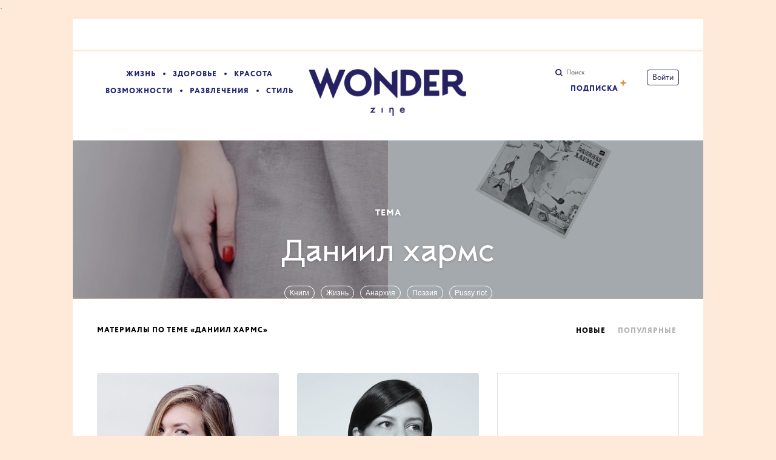

--- FILE ---
content_type: text/html; charset=utf-8
request_url: https://www.wonderzine.com/tags/%D0%94%D0%B0%D0%BD%D0%B8%D0%B8%D0%BB%20%D1%85%D0%B0%D1%80%D0%BC%D1%81
body_size: 48493
content:
<!DOCTYPE html><html xmlns="http://www.w3.org/1999/xhtml" xmlns:og="http://ogp.me/ns#" xmlns:fb="http://ogp.me/ns/fb#"><head prefix="og: http://ogp.me/ns# fb: http://ogp.me/ns/fb# article: http://ogp.me/ns/article#"><meta charset="UTF-8"/>
<script type="text/javascript">window.NREUM||(NREUM={});NREUM.info={"beacon":"bam.eu01.nr-data.net","errorBeacon":"bam.eu01.nr-data.net","licenseKey":"NRJS-78923f4eeeb9214e963","applicationID":"287781646","transactionName":"JhpeRQoXXV4ASx0XWQIGH0IQF0Y=","queueTime":0,"applicationTime":84,"agent":""}</script>
<script type="text/javascript">(window.NREUM||(NREUM={})).init={privacy:{cookies_enabled:true},ajax:{deny_list:["bam.eu01.nr-data.net"]},feature_flags:["soft_nav"],distributed_tracing:{enabled:true}};(window.NREUM||(NREUM={})).loader_config={agentID:"322542312",accountID:"3352208",trustKey:"3352208",xpid:"VwUCU1RTABACXFZVDwABUlI=",licenseKey:"NRJS-78923f4eeeb9214e963",applicationID:"287781646",browserID:"322542312"};;/*! For license information please see nr-loader-spa-1.308.0.min.js.LICENSE.txt */
(()=>{var e,t,r={384:(e,t,r)=>{"use strict";r.d(t,{NT:()=>a,US:()=>u,Zm:()=>o,bQ:()=>d,dV:()=>c,pV:()=>l});var n=r(6154),i=r(1863),s=r(1910);const a={beacon:"bam.nr-data.net",errorBeacon:"bam.nr-data.net"};function o(){return n.gm.NREUM||(n.gm.NREUM={}),void 0===n.gm.newrelic&&(n.gm.newrelic=n.gm.NREUM),n.gm.NREUM}function c(){let e=o();return e.o||(e.o={ST:n.gm.setTimeout,SI:n.gm.setImmediate||n.gm.setInterval,CT:n.gm.clearTimeout,XHR:n.gm.XMLHttpRequest,REQ:n.gm.Request,EV:n.gm.Event,PR:n.gm.Promise,MO:n.gm.MutationObserver,FETCH:n.gm.fetch,WS:n.gm.WebSocket},(0,s.i)(...Object.values(e.o))),e}function d(e,t){let r=o();r.initializedAgents??={},t.initializedAt={ms:(0,i.t)(),date:new Date},r.initializedAgents[e]=t}function u(e,t){o()[e]=t}function l(){return function(){let e=o();const t=e.info||{};e.info={beacon:a.beacon,errorBeacon:a.errorBeacon,...t}}(),function(){let e=o();const t=e.init||{};e.init={...t}}(),c(),function(){let e=o();const t=e.loader_config||{};e.loader_config={...t}}(),o()}},782:(e,t,r)=>{"use strict";r.d(t,{T:()=>n});const n=r(860).K7.pageViewTiming},860:(e,t,r)=>{"use strict";r.d(t,{$J:()=>u,K7:()=>c,P3:()=>d,XX:()=>i,Yy:()=>o,df:()=>s,qY:()=>n,v4:()=>a});const n="events",i="jserrors",s="browser/blobs",a="rum",o="browser/logs",c={ajax:"ajax",genericEvents:"generic_events",jserrors:i,logging:"logging",metrics:"metrics",pageAction:"page_action",pageViewEvent:"page_view_event",pageViewTiming:"page_view_timing",sessionReplay:"session_replay",sessionTrace:"session_trace",softNav:"soft_navigations",spa:"spa"},d={[c.pageViewEvent]:1,[c.pageViewTiming]:2,[c.metrics]:3,[c.jserrors]:4,[c.spa]:5,[c.ajax]:6,[c.sessionTrace]:7,[c.softNav]:8,[c.sessionReplay]:9,[c.logging]:10,[c.genericEvents]:11},u={[c.pageViewEvent]:a,[c.pageViewTiming]:n,[c.ajax]:n,[c.spa]:n,[c.softNav]:n,[c.metrics]:i,[c.jserrors]:i,[c.sessionTrace]:s,[c.sessionReplay]:s,[c.logging]:o,[c.genericEvents]:"ins"}},944:(e,t,r)=>{"use strict";r.d(t,{R:()=>i});var n=r(3241);function i(e,t){"function"==typeof console.debug&&(console.debug("New Relic Warning: https://github.com/newrelic/newrelic-browser-agent/blob/main/docs/warning-codes.md#".concat(e),t),(0,n.W)({agentIdentifier:null,drained:null,type:"data",name:"warn",feature:"warn",data:{code:e,secondary:t}}))}},993:(e,t,r)=>{"use strict";r.d(t,{A$:()=>s,ET:()=>a,TZ:()=>o,p_:()=>i});var n=r(860);const i={ERROR:"ERROR",WARN:"WARN",INFO:"INFO",DEBUG:"DEBUG",TRACE:"TRACE"},s={OFF:0,ERROR:1,WARN:2,INFO:3,DEBUG:4,TRACE:5},a="log",o=n.K7.logging},1541:(e,t,r)=>{"use strict";r.d(t,{U:()=>i,f:()=>n});const n={MFE:"MFE",BA:"BA"};function i(e,t){if(2!==t?.harvestEndpointVersion)return{};const r=t.agentRef.runtime.appMetadata.agents[0].entityGuid;return e?{"source.id":e.id,"source.name":e.name,"source.type":e.type,"parent.id":e.parent?.id||r,"parent.type":e.parent?.type||n.BA}:{"entity.guid":r,appId:t.agentRef.info.applicationID}}},1687:(e,t,r)=>{"use strict";r.d(t,{Ak:()=>d,Ze:()=>h,x3:()=>u});var n=r(3241),i=r(7836),s=r(3606),a=r(860),o=r(2646);const c={};function d(e,t){const r={staged:!1,priority:a.P3[t]||0};l(e),c[e].get(t)||c[e].set(t,r)}function u(e,t){e&&c[e]&&(c[e].get(t)&&c[e].delete(t),p(e,t,!1),c[e].size&&f(e))}function l(e){if(!e)throw new Error("agentIdentifier required");c[e]||(c[e]=new Map)}function h(e="",t="feature",r=!1){if(l(e),!e||!c[e].get(t)||r)return p(e,t);c[e].get(t).staged=!0,f(e)}function f(e){const t=Array.from(c[e]);t.every(([e,t])=>t.staged)&&(t.sort((e,t)=>e[1].priority-t[1].priority),t.forEach(([t])=>{c[e].delete(t),p(e,t)}))}function p(e,t,r=!0){const a=e?i.ee.get(e):i.ee,c=s.i.handlers;if(!a.aborted&&a.backlog&&c){if((0,n.W)({agentIdentifier:e,type:"lifecycle",name:"drain",feature:t}),r){const e=a.backlog[t],r=c[t];if(r){for(let t=0;e&&t<e.length;++t)g(e[t],r);Object.entries(r).forEach(([e,t])=>{Object.values(t||{}).forEach(t=>{t[0]?.on&&t[0]?.context()instanceof o.y&&t[0].on(e,t[1])})})}}a.isolatedBacklog||delete c[t],a.backlog[t]=null,a.emit("drain-"+t,[])}}function g(e,t){var r=e[1];Object.values(t[r]||{}).forEach(t=>{var r=e[0];if(t[0]===r){var n=t[1],i=e[3],s=e[2];n.apply(i,s)}})}},1738:(e,t,r)=>{"use strict";r.d(t,{U:()=>f,Y:()=>h});var n=r(3241),i=r(9908),s=r(1863),a=r(944),o=r(5701),c=r(3969),d=r(8362),u=r(860),l=r(4261);function h(e,t,r,s){const h=s||r;!h||h[e]&&h[e]!==d.d.prototype[e]||(h[e]=function(){(0,i.p)(c.xV,["API/"+e+"/called"],void 0,u.K7.metrics,r.ee),(0,n.W)({agentIdentifier:r.agentIdentifier,drained:!!o.B?.[r.agentIdentifier],type:"data",name:"api",feature:l.Pl+e,data:{}});try{return t.apply(this,arguments)}catch(e){(0,a.R)(23,e)}})}function f(e,t,r,n,a){const o=e.info;null===r?delete o.jsAttributes[t]:o.jsAttributes[t]=r,(a||null===r)&&(0,i.p)(l.Pl+n,[(0,s.t)(),t,r],void 0,"session",e.ee)}},1741:(e,t,r)=>{"use strict";r.d(t,{W:()=>s});var n=r(944),i=r(4261);class s{#e(e,...t){if(this[e]!==s.prototype[e])return this[e](...t);(0,n.R)(35,e)}addPageAction(e,t){return this.#e(i.hG,e,t)}register(e){return this.#e(i.eY,e)}recordCustomEvent(e,t){return this.#e(i.fF,e,t)}setPageViewName(e,t){return this.#e(i.Fw,e,t)}setCustomAttribute(e,t,r){return this.#e(i.cD,e,t,r)}noticeError(e,t){return this.#e(i.o5,e,t)}setUserId(e,t=!1){return this.#e(i.Dl,e,t)}setApplicationVersion(e){return this.#e(i.nb,e)}setErrorHandler(e){return this.#e(i.bt,e)}addRelease(e,t){return this.#e(i.k6,e,t)}log(e,t){return this.#e(i.$9,e,t)}start(){return this.#e(i.d3)}finished(e){return this.#e(i.BL,e)}recordReplay(){return this.#e(i.CH)}pauseReplay(){return this.#e(i.Tb)}addToTrace(e){return this.#e(i.U2,e)}setCurrentRouteName(e){return this.#e(i.PA,e)}interaction(e){return this.#e(i.dT,e)}wrapLogger(e,t,r){return this.#e(i.Wb,e,t,r)}measure(e,t){return this.#e(i.V1,e,t)}consent(e){return this.#e(i.Pv,e)}}},1863:(e,t,r)=>{"use strict";function n(){return Math.floor(performance.now())}r.d(t,{t:()=>n})},1910:(e,t,r)=>{"use strict";r.d(t,{i:()=>s});var n=r(944);const i=new Map;function s(...e){return e.every(e=>{if(i.has(e))return i.get(e);const t="function"==typeof e?e.toString():"",r=t.includes("[native code]"),s=t.includes("nrWrapper");return r||s||(0,n.R)(64,e?.name||t),i.set(e,r),r})}},2555:(e,t,r)=>{"use strict";r.d(t,{D:()=>o,f:()=>a});var n=r(384),i=r(8122);const s={beacon:n.NT.beacon,errorBeacon:n.NT.errorBeacon,licenseKey:void 0,applicationID:void 0,sa:void 0,queueTime:void 0,applicationTime:void 0,ttGuid:void 0,user:void 0,account:void 0,product:void 0,extra:void 0,jsAttributes:{},userAttributes:void 0,atts:void 0,transactionName:void 0,tNamePlain:void 0};function a(e){try{return!!e.licenseKey&&!!e.errorBeacon&&!!e.applicationID}catch(e){return!1}}const o=e=>(0,i.a)(e,s)},2614:(e,t,r)=>{"use strict";r.d(t,{BB:()=>a,H3:()=>n,g:()=>d,iL:()=>c,tS:()=>o,uh:()=>i,wk:()=>s});const n="NRBA",i="SESSION",s=144e5,a=18e5,o={STARTED:"session-started",PAUSE:"session-pause",RESET:"session-reset",RESUME:"session-resume",UPDATE:"session-update"},c={SAME_TAB:"same-tab",CROSS_TAB:"cross-tab"},d={OFF:0,FULL:1,ERROR:2}},2646:(e,t,r)=>{"use strict";r.d(t,{y:()=>n});class n{constructor(e){this.contextId=e}}},2843:(e,t,r)=>{"use strict";r.d(t,{G:()=>s,u:()=>i});var n=r(3878);function i(e,t=!1,r,i){(0,n.DD)("visibilitychange",function(){if(t)return void("hidden"===document.visibilityState&&e());e(document.visibilityState)},r,i)}function s(e,t,r){(0,n.sp)("pagehide",e,t,r)}},3241:(e,t,r)=>{"use strict";r.d(t,{W:()=>s});var n=r(6154);const i="newrelic";function s(e={}){try{n.gm.dispatchEvent(new CustomEvent(i,{detail:e}))}catch(e){}}},3304:(e,t,r)=>{"use strict";r.d(t,{A:()=>s});var n=r(7836);const i=()=>{const e=new WeakSet;return(t,r)=>{if("object"==typeof r&&null!==r){if(e.has(r))return;e.add(r)}return r}};function s(e){try{return JSON.stringify(e,i())??""}catch(e){try{n.ee.emit("internal-error",[e])}catch(e){}return""}}},3333:(e,t,r)=>{"use strict";r.d(t,{$v:()=>u,TZ:()=>n,Xh:()=>c,Zp:()=>i,kd:()=>d,mq:()=>o,nf:()=>a,qN:()=>s});const n=r(860).K7.genericEvents,i=["auxclick","click","copy","keydown","paste","scrollend"],s=["focus","blur"],a=4,o=1e3,c=2e3,d=["PageAction","UserAction","BrowserPerformance"],u={RESOURCES:"experimental.resources",REGISTER:"register"}},3434:(e,t,r)=>{"use strict";r.d(t,{Jt:()=>s,YM:()=>d});var n=r(7836),i=r(5607);const s="nr@original:".concat(i.W),a=50;var o=Object.prototype.hasOwnProperty,c=!1;function d(e,t){return e||(e=n.ee),r.inPlace=function(e,t,n,i,s){n||(n="");const a="-"===n.charAt(0);for(let o=0;o<t.length;o++){const c=t[o],d=e[c];l(d)||(e[c]=r(d,a?c+n:n,i,c,s))}},r.flag=s,r;function r(t,r,n,c,d){return l(t)?t:(r||(r=""),nrWrapper[s]=t,function(e,t,r){if(Object.defineProperty&&Object.keys)try{return Object.keys(e).forEach(function(r){Object.defineProperty(t,r,{get:function(){return e[r]},set:function(t){return e[r]=t,t}})}),t}catch(e){u([e],r)}for(var n in e)o.call(e,n)&&(t[n]=e[n])}(t,nrWrapper,e),nrWrapper);function nrWrapper(){var s,o,l,h;let f;try{o=this,s=[...arguments],l="function"==typeof n?n(s,o):n||{}}catch(t){u([t,"",[s,o,c],l],e)}i(r+"start",[s,o,c],l,d);const p=performance.now();let g;try{return h=t.apply(o,s),g=performance.now(),h}catch(e){throw g=performance.now(),i(r+"err",[s,o,e],l,d),f=e,f}finally{const e=g-p,t={start:p,end:g,duration:e,isLongTask:e>=a,methodName:c,thrownError:f};t.isLongTask&&i("long-task",[t,o],l,d),i(r+"end",[s,o,h],l,d)}}}function i(r,n,i,s){if(!c||t){var a=c;c=!0;try{e.emit(r,n,i,t,s)}catch(t){u([t,r,n,i],e)}c=a}}}function u(e,t){t||(t=n.ee);try{t.emit("internal-error",e)}catch(e){}}function l(e){return!(e&&"function"==typeof e&&e.apply&&!e[s])}},3606:(e,t,r)=>{"use strict";r.d(t,{i:()=>s});var n=r(9908);s.on=a;var i=s.handlers={};function s(e,t,r,s){a(s||n.d,i,e,t,r)}function a(e,t,r,i,s){s||(s="feature"),e||(e=n.d);var a=t[s]=t[s]||{};(a[r]=a[r]||[]).push([e,i])}},3738:(e,t,r)=>{"use strict";r.d(t,{He:()=>i,Kp:()=>o,Lc:()=>d,Rz:()=>u,TZ:()=>n,bD:()=>s,d3:()=>a,jx:()=>l,sl:()=>h,uP:()=>c});const n=r(860).K7.sessionTrace,i="bstResource",s="resource",a="-start",o="-end",c="fn"+a,d="fn"+o,u="pushState",l=1e3,h=3e4},3785:(e,t,r)=>{"use strict";r.d(t,{R:()=>c,b:()=>d});var n=r(9908),i=r(1863),s=r(860),a=r(3969),o=r(993);function c(e,t,r={},c=o.p_.INFO,d=!0,u,l=(0,i.t)()){(0,n.p)(a.xV,["API/logging/".concat(c.toLowerCase(),"/called")],void 0,s.K7.metrics,e),(0,n.p)(o.ET,[l,t,r,c,d,u],void 0,s.K7.logging,e)}function d(e){return"string"==typeof e&&Object.values(o.p_).some(t=>t===e.toUpperCase().trim())}},3878:(e,t,r)=>{"use strict";function n(e,t){return{capture:e,passive:!1,signal:t}}function i(e,t,r=!1,i){window.addEventListener(e,t,n(r,i))}function s(e,t,r=!1,i){document.addEventListener(e,t,n(r,i))}r.d(t,{DD:()=>s,jT:()=>n,sp:()=>i})},3962:(e,t,r)=>{"use strict";r.d(t,{AM:()=>a,O2:()=>l,OV:()=>s,Qu:()=>h,TZ:()=>c,ih:()=>f,pP:()=>o,t1:()=>u,tC:()=>i,wD:()=>d});var n=r(860);const i=["click","keydown","submit"],s="popstate",a="api",o="initialPageLoad",c=n.K7.softNav,d=5e3,u=500,l={INITIAL_PAGE_LOAD:"",ROUTE_CHANGE:1,UNSPECIFIED:2},h={INTERACTION:1,AJAX:2,CUSTOM_END:3,CUSTOM_TRACER:4},f={IP:"in progress",PF:"pending finish",FIN:"finished",CAN:"cancelled"}},3969:(e,t,r)=>{"use strict";r.d(t,{TZ:()=>n,XG:()=>o,rs:()=>i,xV:()=>a,z_:()=>s});const n=r(860).K7.metrics,i="sm",s="cm",a="storeSupportabilityMetrics",o="storeEventMetrics"},4234:(e,t,r)=>{"use strict";r.d(t,{W:()=>s});var n=r(7836),i=r(1687);class s{constructor(e,t){this.agentIdentifier=e,this.ee=n.ee.get(e),this.featureName=t,this.blocked=!1}deregisterDrain(){(0,i.x3)(this.agentIdentifier,this.featureName)}}},4261:(e,t,r)=>{"use strict";r.d(t,{$9:()=>u,BL:()=>c,CH:()=>p,Dl:()=>R,Fw:()=>w,PA:()=>v,Pl:()=>n,Pv:()=>A,Tb:()=>h,U2:()=>a,V1:()=>E,Wb:()=>T,bt:()=>y,cD:()=>b,d3:()=>x,dT:()=>d,eY:()=>g,fF:()=>f,hG:()=>s,hw:()=>i,k6:()=>o,nb:()=>m,o5:()=>l});const n="api-",i=n+"ixn-",s="addPageAction",a="addToTrace",o="addRelease",c="finished",d="interaction",u="log",l="noticeError",h="pauseReplay",f="recordCustomEvent",p="recordReplay",g="register",m="setApplicationVersion",v="setCurrentRouteName",b="setCustomAttribute",y="setErrorHandler",w="setPageViewName",R="setUserId",x="start",T="wrapLogger",E="measure",A="consent"},5205:(e,t,r)=>{"use strict";r.d(t,{j:()=>S});var n=r(384),i=r(1741);var s=r(2555),a=r(3333);const o=e=>{if(!e||"string"!=typeof e)return!1;try{document.createDocumentFragment().querySelector(e)}catch{return!1}return!0};var c=r(2614),d=r(944),u=r(8122);const l="[data-nr-mask]",h=e=>(0,u.a)(e,(()=>{const e={feature_flags:[],experimental:{allow_registered_children:!1,resources:!1},mask_selector:"*",block_selector:"[data-nr-block]",mask_input_options:{color:!1,date:!1,"datetime-local":!1,email:!1,month:!1,number:!1,range:!1,search:!1,tel:!1,text:!1,time:!1,url:!1,week:!1,textarea:!1,select:!1,password:!0}};return{ajax:{deny_list:void 0,block_internal:!0,enabled:!0,autoStart:!0},api:{get allow_registered_children(){return e.feature_flags.includes(a.$v.REGISTER)||e.experimental.allow_registered_children},set allow_registered_children(t){e.experimental.allow_registered_children=t},duplicate_registered_data:!1},browser_consent_mode:{enabled:!1},distributed_tracing:{enabled:void 0,exclude_newrelic_header:void 0,cors_use_newrelic_header:void 0,cors_use_tracecontext_headers:void 0,allowed_origins:void 0},get feature_flags(){return e.feature_flags},set feature_flags(t){e.feature_flags=t},generic_events:{enabled:!0,autoStart:!0},harvest:{interval:30},jserrors:{enabled:!0,autoStart:!0},logging:{enabled:!0,autoStart:!0},metrics:{enabled:!0,autoStart:!0},obfuscate:void 0,page_action:{enabled:!0},page_view_event:{enabled:!0,autoStart:!0},page_view_timing:{enabled:!0,autoStart:!0},performance:{capture_marks:!1,capture_measures:!1,capture_detail:!0,resources:{get enabled(){return e.feature_flags.includes(a.$v.RESOURCES)||e.experimental.resources},set enabled(t){e.experimental.resources=t},asset_types:[],first_party_domains:[],ignore_newrelic:!0}},privacy:{cookies_enabled:!0},proxy:{assets:void 0,beacon:void 0},session:{expiresMs:c.wk,inactiveMs:c.BB},session_replay:{autoStart:!0,enabled:!1,preload:!1,sampling_rate:10,error_sampling_rate:100,collect_fonts:!1,inline_images:!1,fix_stylesheets:!0,mask_all_inputs:!0,get mask_text_selector(){return e.mask_selector},set mask_text_selector(t){o(t)?e.mask_selector="".concat(t,",").concat(l):""===t||null===t?e.mask_selector=l:(0,d.R)(5,t)},get block_class(){return"nr-block"},get ignore_class(){return"nr-ignore"},get mask_text_class(){return"nr-mask"},get block_selector(){return e.block_selector},set block_selector(t){o(t)?e.block_selector+=",".concat(t):""!==t&&(0,d.R)(6,t)},get mask_input_options(){return e.mask_input_options},set mask_input_options(t){t&&"object"==typeof t?e.mask_input_options={...t,password:!0}:(0,d.R)(7,t)}},session_trace:{enabled:!0,autoStart:!0},soft_navigations:{enabled:!0,autoStart:!0},spa:{enabled:!0,autoStart:!0},ssl:void 0,user_actions:{enabled:!0,elementAttributes:["id","className","tagName","type"]}}})());var f=r(6154),p=r(9324);let g=0;const m={buildEnv:p.F3,distMethod:p.Xs,version:p.xv,originTime:f.WN},v={consented:!1},b={appMetadata:{},get consented(){return this.session?.state?.consent||v.consented},set consented(e){v.consented=e},customTransaction:void 0,denyList:void 0,disabled:!1,harvester:void 0,isolatedBacklog:!1,isRecording:!1,loaderType:void 0,maxBytes:3e4,obfuscator:void 0,onerror:void 0,ptid:void 0,releaseIds:{},session:void 0,timeKeeper:void 0,registeredEntities:[],jsAttributesMetadata:{bytes:0},get harvestCount(){return++g}},y=e=>{const t=(0,u.a)(e,b),r=Object.keys(m).reduce((e,t)=>(e[t]={value:m[t],writable:!1,configurable:!0,enumerable:!0},e),{});return Object.defineProperties(t,r)};var w=r(5701);const R=e=>{const t=e.startsWith("http");e+="/",r.p=t?e:"https://"+e};var x=r(7836),T=r(3241);const E={accountID:void 0,trustKey:void 0,agentID:void 0,licenseKey:void 0,applicationID:void 0,xpid:void 0},A=e=>(0,u.a)(e,E),_=new Set;function S(e,t={},r,a){let{init:o,info:c,loader_config:d,runtime:u={},exposed:l=!0}=t;if(!c){const e=(0,n.pV)();o=e.init,c=e.info,d=e.loader_config}e.init=h(o||{}),e.loader_config=A(d||{}),c.jsAttributes??={},f.bv&&(c.jsAttributes.isWorker=!0),e.info=(0,s.D)(c);const p=e.init,g=[c.beacon,c.errorBeacon];_.has(e.agentIdentifier)||(p.proxy.assets&&(R(p.proxy.assets),g.push(p.proxy.assets)),p.proxy.beacon&&g.push(p.proxy.beacon),e.beacons=[...g],function(e){const t=(0,n.pV)();Object.getOwnPropertyNames(i.W.prototype).forEach(r=>{const n=i.W.prototype[r];if("function"!=typeof n||"constructor"===n)return;let s=t[r];e[r]&&!1!==e.exposed&&"micro-agent"!==e.runtime?.loaderType&&(t[r]=(...t)=>{const n=e[r](...t);return s?s(...t):n})})}(e),(0,n.US)("activatedFeatures",w.B)),u.denyList=[...p.ajax.deny_list||[],...p.ajax.block_internal?g:[]],u.ptid=e.agentIdentifier,u.loaderType=r,e.runtime=y(u),_.has(e.agentIdentifier)||(e.ee=x.ee.get(e.agentIdentifier),e.exposed=l,(0,T.W)({agentIdentifier:e.agentIdentifier,drained:!!w.B?.[e.agentIdentifier],type:"lifecycle",name:"initialize",feature:void 0,data:e.config})),_.add(e.agentIdentifier)}},5270:(e,t,r)=>{"use strict";r.d(t,{Aw:()=>a,SR:()=>s,rF:()=>o});var n=r(384),i=r(7767);function s(e){return!!(0,n.dV)().o.MO&&(0,i.V)(e)&&!0===e?.session_trace.enabled}function a(e){return!0===e?.session_replay.preload&&s(e)}function o(e,t){try{if("string"==typeof t?.type){if("password"===t.type.toLowerCase())return"*".repeat(e?.length||0);if(void 0!==t?.dataset?.nrUnmask||t?.classList?.contains("nr-unmask"))return e}}catch(e){}return"string"==typeof e?e.replace(/[\S]/g,"*"):"*".repeat(e?.length||0)}},5289:(e,t,r)=>{"use strict";r.d(t,{GG:()=>a,Qr:()=>c,sB:()=>o});var n=r(3878),i=r(6389);function s(){return"undefined"==typeof document||"complete"===document.readyState}function a(e,t){if(s())return e();const r=(0,i.J)(e),a=setInterval(()=>{s()&&(clearInterval(a),r())},500);(0,n.sp)("load",r,t)}function o(e){if(s())return e();(0,n.DD)("DOMContentLoaded",e)}function c(e){if(s())return e();(0,n.sp)("popstate",e)}},5607:(e,t,r)=>{"use strict";r.d(t,{W:()=>n});const n=(0,r(9566).bz)()},5701:(e,t,r)=>{"use strict";r.d(t,{B:()=>s,t:()=>a});var n=r(3241);const i=new Set,s={};function a(e,t){const r=t.agentIdentifier;s[r]??={},e&&"object"==typeof e&&(i.has(r)||(t.ee.emit("rumresp",[e]),s[r]=e,i.add(r),(0,n.W)({agentIdentifier:r,loaded:!0,drained:!0,type:"lifecycle",name:"load",feature:void 0,data:e})))}},6154:(e,t,r)=>{"use strict";r.d(t,{OF:()=>d,RI:()=>i,WN:()=>h,bv:()=>s,eN:()=>f,gm:()=>a,lR:()=>l,m:()=>c,mw:()=>o,sb:()=>u});var n=r(1863);const i="undefined"!=typeof window&&!!window.document,s="undefined"!=typeof WorkerGlobalScope&&("undefined"!=typeof self&&self instanceof WorkerGlobalScope&&self.navigator instanceof WorkerNavigator||"undefined"!=typeof globalThis&&globalThis instanceof WorkerGlobalScope&&globalThis.navigator instanceof WorkerNavigator),a=i?window:"undefined"!=typeof WorkerGlobalScope&&("undefined"!=typeof self&&self instanceof WorkerGlobalScope&&self||"undefined"!=typeof globalThis&&globalThis instanceof WorkerGlobalScope&&globalThis),o=Boolean("hidden"===a?.document?.visibilityState),c=""+a?.location,d=/iPad|iPhone|iPod/.test(a.navigator?.userAgent),u=d&&"undefined"==typeof SharedWorker,l=(()=>{const e=a.navigator?.userAgent?.match(/Firefox[/\s](\d+\.\d+)/);return Array.isArray(e)&&e.length>=2?+e[1]:0})(),h=Date.now()-(0,n.t)(),f=()=>"undefined"!=typeof PerformanceNavigationTiming&&a?.performance?.getEntriesByType("navigation")?.[0]?.responseStart},6344:(e,t,r)=>{"use strict";r.d(t,{BB:()=>u,Qb:()=>l,TZ:()=>i,Ug:()=>a,Vh:()=>s,_s:()=>o,bc:()=>d,yP:()=>c});var n=r(2614);const i=r(860).K7.sessionReplay,s="errorDuringReplay",a=.12,o={DomContentLoaded:0,Load:1,FullSnapshot:2,IncrementalSnapshot:3,Meta:4,Custom:5},c={[n.g.ERROR]:15e3,[n.g.FULL]:3e5,[n.g.OFF]:0},d={RESET:{message:"Session was reset",sm:"Reset"},IMPORT:{message:"Recorder failed to import",sm:"Import"},TOO_MANY:{message:"429: Too Many Requests",sm:"Too-Many"},TOO_BIG:{message:"Payload was too large",sm:"Too-Big"},CROSS_TAB:{message:"Session Entity was set to OFF on another tab",sm:"Cross-Tab"},ENTITLEMENTS:{message:"Session Replay is not allowed and will not be started",sm:"Entitlement"}},u=5e3,l={API:"api",RESUME:"resume",SWITCH_TO_FULL:"switchToFull",INITIALIZE:"initialize",PRELOAD:"preload"}},6389:(e,t,r)=>{"use strict";function n(e,t=500,r={}){const n=r?.leading||!1;let i;return(...r)=>{n&&void 0===i&&(e.apply(this,r),i=setTimeout(()=>{i=clearTimeout(i)},t)),n||(clearTimeout(i),i=setTimeout(()=>{e.apply(this,r)},t))}}function i(e){let t=!1;return(...r)=>{t||(t=!0,e.apply(this,r))}}r.d(t,{J:()=>i,s:()=>n})},6630:(e,t,r)=>{"use strict";r.d(t,{T:()=>n});const n=r(860).K7.pageViewEvent},6774:(e,t,r)=>{"use strict";r.d(t,{T:()=>n});const n=r(860).K7.jserrors},7295:(e,t,r)=>{"use strict";r.d(t,{Xv:()=>a,gX:()=>i,iW:()=>s});var n=[];function i(e){if(!e||s(e))return!1;if(0===n.length)return!0;if("*"===n[0].hostname)return!1;for(var t=0;t<n.length;t++){var r=n[t];if(r.hostname.test(e.hostname)&&r.pathname.test(e.pathname))return!1}return!0}function s(e){return void 0===e.hostname}function a(e){if(n=[],e&&e.length)for(var t=0;t<e.length;t++){let r=e[t];if(!r)continue;if("*"===r)return void(n=[{hostname:"*"}]);0===r.indexOf("http://")?r=r.substring(7):0===r.indexOf("https://")&&(r=r.substring(8));const i=r.indexOf("/");let s,a;i>0?(s=r.substring(0,i),a=r.substring(i)):(s=r,a="*");let[c]=s.split(":");n.push({hostname:o(c),pathname:o(a,!0)})}}function o(e,t=!1){const r=e.replace(/[.+?^${}()|[\]\\]/g,e=>"\\"+e).replace(/\*/g,".*?");return new RegExp((t?"^":"")+r+"$")}},7485:(e,t,r)=>{"use strict";r.d(t,{D:()=>i});var n=r(6154);function i(e){if(0===(e||"").indexOf("data:"))return{protocol:"data"};try{const t=new URL(e,location.href),r={port:t.port,hostname:t.hostname,pathname:t.pathname,search:t.search,protocol:t.protocol.slice(0,t.protocol.indexOf(":")),sameOrigin:t.protocol===n.gm?.location?.protocol&&t.host===n.gm?.location?.host};return r.port&&""!==r.port||("http:"===t.protocol&&(r.port="80"),"https:"===t.protocol&&(r.port="443")),r.pathname&&""!==r.pathname?r.pathname.startsWith("/")||(r.pathname="/".concat(r.pathname)):r.pathname="/",r}catch(e){return{}}}},7699:(e,t,r)=>{"use strict";r.d(t,{It:()=>s,KC:()=>o,No:()=>i,qh:()=>a});var n=r(860);const i=16e3,s=1e6,a="SESSION_ERROR",o={[n.K7.logging]:!0,[n.K7.genericEvents]:!1,[n.K7.jserrors]:!1,[n.K7.ajax]:!1}},7767:(e,t,r)=>{"use strict";r.d(t,{V:()=>i});var n=r(6154);const i=e=>n.RI&&!0===e?.privacy.cookies_enabled},7836:(e,t,r)=>{"use strict";r.d(t,{P:()=>o,ee:()=>c});var n=r(384),i=r(8990),s=r(2646),a=r(5607);const o="nr@context:".concat(a.W),c=function e(t,r){var n={},a={},u={},l=!1;try{l=16===r.length&&d.initializedAgents?.[r]?.runtime.isolatedBacklog}catch(e){}var h={on:p,addEventListener:p,removeEventListener:function(e,t){var r=n[e];if(!r)return;for(var i=0;i<r.length;i++)r[i]===t&&r.splice(i,1)},emit:function(e,r,n,i,s){!1!==s&&(s=!0);if(c.aborted&&!i)return;t&&s&&t.emit(e,r,n);var o=f(n);g(e).forEach(e=>{e.apply(o,r)});var d=v()[a[e]];d&&d.push([h,e,r,o]);return o},get:m,listeners:g,context:f,buffer:function(e,t){const r=v();if(t=t||"feature",h.aborted)return;Object.entries(e||{}).forEach(([e,n])=>{a[n]=t,t in r||(r[t]=[])})},abort:function(){h._aborted=!0,Object.keys(h.backlog).forEach(e=>{delete h.backlog[e]})},isBuffering:function(e){return!!v()[a[e]]},debugId:r,backlog:l?{}:t&&"object"==typeof t.backlog?t.backlog:{},isolatedBacklog:l};return Object.defineProperty(h,"aborted",{get:()=>{let e=h._aborted||!1;return e||(t&&(e=t.aborted),e)}}),h;function f(e){return e&&e instanceof s.y?e:e?(0,i.I)(e,o,()=>new s.y(o)):new s.y(o)}function p(e,t){n[e]=g(e).concat(t)}function g(e){return n[e]||[]}function m(t){return u[t]=u[t]||e(h,t)}function v(){return h.backlog}}(void 0,"globalEE"),d=(0,n.Zm)();d.ee||(d.ee=c)},8122:(e,t,r)=>{"use strict";r.d(t,{a:()=>i});var n=r(944);function i(e,t){try{if(!e||"object"!=typeof e)return(0,n.R)(3);if(!t||"object"!=typeof t)return(0,n.R)(4);const r=Object.create(Object.getPrototypeOf(t),Object.getOwnPropertyDescriptors(t)),s=0===Object.keys(r).length?e:r;for(let a in s)if(void 0!==e[a])try{if(null===e[a]){r[a]=null;continue}Array.isArray(e[a])&&Array.isArray(t[a])?r[a]=Array.from(new Set([...e[a],...t[a]])):"object"==typeof e[a]&&"object"==typeof t[a]?r[a]=i(e[a],t[a]):r[a]=e[a]}catch(e){r[a]||(0,n.R)(1,e)}return r}catch(e){(0,n.R)(2,e)}}},8139:(e,t,r)=>{"use strict";r.d(t,{u:()=>h});var n=r(7836),i=r(3434),s=r(8990),a=r(6154);const o={},c=a.gm.XMLHttpRequest,d="addEventListener",u="removeEventListener",l="nr@wrapped:".concat(n.P);function h(e){var t=function(e){return(e||n.ee).get("events")}(e);if(o[t.debugId]++)return t;o[t.debugId]=1;var r=(0,i.YM)(t,!0);function h(e){r.inPlace(e,[d,u],"-",p)}function p(e,t){return e[1]}return"getPrototypeOf"in Object&&(a.RI&&f(document,h),c&&f(c.prototype,h),f(a.gm,h)),t.on(d+"-start",function(e,t){var n=e[1];if(null!==n&&("function"==typeof n||"object"==typeof n)&&"newrelic"!==e[0]){var i=(0,s.I)(n,l,function(){var e={object:function(){if("function"!=typeof n.handleEvent)return;return n.handleEvent.apply(n,arguments)},function:n}[typeof n];return e?r(e,"fn-",null,e.name||"anonymous"):n});this.wrapped=e[1]=i}}),t.on(u+"-start",function(e){e[1]=this.wrapped||e[1]}),t}function f(e,t,...r){let n=e;for(;"object"==typeof n&&!Object.prototype.hasOwnProperty.call(n,d);)n=Object.getPrototypeOf(n);n&&t(n,...r)}},8362:(e,t,r)=>{"use strict";r.d(t,{d:()=>s});var n=r(9566),i=r(1741);class s extends i.W{agentIdentifier=(0,n.LA)(16)}},8374:(e,t,r)=>{r.nc=(()=>{try{return document?.currentScript?.nonce}catch(e){}return""})()},8990:(e,t,r)=>{"use strict";r.d(t,{I:()=>i});var n=Object.prototype.hasOwnProperty;function i(e,t,r){if(n.call(e,t))return e[t];var i=r();if(Object.defineProperty&&Object.keys)try{return Object.defineProperty(e,t,{value:i,writable:!0,enumerable:!1}),i}catch(e){}return e[t]=i,i}},9119:(e,t,r)=>{"use strict";r.d(t,{L:()=>s});var n=/([^?#]*)[^#]*(#[^?]*|$).*/,i=/([^?#]*)().*/;function s(e,t){return e?e.replace(t?n:i,"$1$2"):e}},9300:(e,t,r)=>{"use strict";r.d(t,{T:()=>n});const n=r(860).K7.ajax},9324:(e,t,r)=>{"use strict";r.d(t,{AJ:()=>a,F3:()=>i,Xs:()=>s,Yq:()=>o,xv:()=>n});const n="1.308.0",i="PROD",s="CDN",a="@newrelic/rrweb",o="1.0.1"},9566:(e,t,r)=>{"use strict";r.d(t,{LA:()=>o,ZF:()=>c,bz:()=>a,el:()=>d});var n=r(6154);const i="xxxxxxxx-xxxx-4xxx-yxxx-xxxxxxxxxxxx";function s(e,t){return e?15&e[t]:16*Math.random()|0}function a(){const e=n.gm?.crypto||n.gm?.msCrypto;let t,r=0;return e&&e.getRandomValues&&(t=e.getRandomValues(new Uint8Array(30))),i.split("").map(e=>"x"===e?s(t,r++).toString(16):"y"===e?(3&s()|8).toString(16):e).join("")}function o(e){const t=n.gm?.crypto||n.gm?.msCrypto;let r,i=0;t&&t.getRandomValues&&(r=t.getRandomValues(new Uint8Array(e)));const a=[];for(var o=0;o<e;o++)a.push(s(r,i++).toString(16));return a.join("")}function c(){return o(16)}function d(){return o(32)}},9908:(e,t,r)=>{"use strict";r.d(t,{d:()=>n,p:()=>i});var n=r(7836).ee.get("handle");function i(e,t,r,i,s){s?(s.buffer([e],i),s.emit(e,t,r)):(n.buffer([e],i),n.emit(e,t,r))}}},n={};function i(e){var t=n[e];if(void 0!==t)return t.exports;var s=n[e]={exports:{}};return r[e](s,s.exports,i),s.exports}i.m=r,i.d=(e,t)=>{for(var r in t)i.o(t,r)&&!i.o(e,r)&&Object.defineProperty(e,r,{enumerable:!0,get:t[r]})},i.f={},i.e=e=>Promise.all(Object.keys(i.f).reduce((t,r)=>(i.f[r](e,t),t),[])),i.u=e=>({212:"nr-spa-compressor",249:"nr-spa-recorder",478:"nr-spa"}[e]+"-1.308.0.min.js"),i.o=(e,t)=>Object.prototype.hasOwnProperty.call(e,t),e={},t="NRBA-1.308.0.PROD:",i.l=(r,n,s,a)=>{if(e[r])e[r].push(n);else{var o,c;if(void 0!==s)for(var d=document.getElementsByTagName("script"),u=0;u<d.length;u++){var l=d[u];if(l.getAttribute("src")==r||l.getAttribute("data-webpack")==t+s){o=l;break}}if(!o){c=!0;var h={478:"sha512-RSfSVnmHk59T/uIPbdSE0LPeqcEdF4/+XhfJdBuccH5rYMOEZDhFdtnh6X6nJk7hGpzHd9Ujhsy7lZEz/ORYCQ==",249:"sha512-ehJXhmntm85NSqW4MkhfQqmeKFulra3klDyY0OPDUE+sQ3GokHlPh1pmAzuNy//3j4ac6lzIbmXLvGQBMYmrkg==",212:"sha512-B9h4CR46ndKRgMBcK+j67uSR2RCnJfGefU+A7FrgR/k42ovXy5x/MAVFiSvFxuVeEk/pNLgvYGMp1cBSK/G6Fg=="};(o=document.createElement("script")).charset="utf-8",i.nc&&o.setAttribute("nonce",i.nc),o.setAttribute("data-webpack",t+s),o.src=r,0!==o.src.indexOf(window.location.origin+"/")&&(o.crossOrigin="anonymous"),h[a]&&(o.integrity=h[a])}e[r]=[n];var f=(t,n)=>{o.onerror=o.onload=null,clearTimeout(p);var i=e[r];if(delete e[r],o.parentNode&&o.parentNode.removeChild(o),i&&i.forEach(e=>e(n)),t)return t(n)},p=setTimeout(f.bind(null,void 0,{type:"timeout",target:o}),12e4);o.onerror=f.bind(null,o.onerror),o.onload=f.bind(null,o.onload),c&&document.head.appendChild(o)}},i.r=e=>{"undefined"!=typeof Symbol&&Symbol.toStringTag&&Object.defineProperty(e,Symbol.toStringTag,{value:"Module"}),Object.defineProperty(e,"__esModule",{value:!0})},i.p="https://js-agent.newrelic.com/",(()=>{var e={38:0,788:0};i.f.j=(t,r)=>{var n=i.o(e,t)?e[t]:void 0;if(0!==n)if(n)r.push(n[2]);else{var s=new Promise((r,i)=>n=e[t]=[r,i]);r.push(n[2]=s);var a=i.p+i.u(t),o=new Error;i.l(a,r=>{if(i.o(e,t)&&(0!==(n=e[t])&&(e[t]=void 0),n)){var s=r&&("load"===r.type?"missing":r.type),a=r&&r.target&&r.target.src;o.message="Loading chunk "+t+" failed: ("+s+": "+a+")",o.name="ChunkLoadError",o.type=s,o.request=a,n[1](o)}},"chunk-"+t,t)}};var t=(t,r)=>{var n,s,[a,o,c]=r,d=0;if(a.some(t=>0!==e[t])){for(n in o)i.o(o,n)&&(i.m[n]=o[n]);if(c)c(i)}for(t&&t(r);d<a.length;d++)s=a[d],i.o(e,s)&&e[s]&&e[s][0](),e[s]=0},r=self["webpackChunk:NRBA-1.308.0.PROD"]=self["webpackChunk:NRBA-1.308.0.PROD"]||[];r.forEach(t.bind(null,0)),r.push=t.bind(null,r.push.bind(r))})(),(()=>{"use strict";i(8374);var e=i(8362),t=i(860);const r=Object.values(t.K7);var n=i(5205);var s=i(9908),a=i(1863),o=i(4261),c=i(1738);var d=i(1687),u=i(4234),l=i(5289),h=i(6154),f=i(944),p=i(5270),g=i(7767),m=i(6389),v=i(7699);class b extends u.W{constructor(e,t){super(e.agentIdentifier,t),this.agentRef=e,this.abortHandler=void 0,this.featAggregate=void 0,this.loadedSuccessfully=void 0,this.onAggregateImported=new Promise(e=>{this.loadedSuccessfully=e}),this.deferred=Promise.resolve(),!1===e.init[this.featureName].autoStart?this.deferred=new Promise((t,r)=>{this.ee.on("manual-start-all",(0,m.J)(()=>{(0,d.Ak)(e.agentIdentifier,this.featureName),t()}))}):(0,d.Ak)(e.agentIdentifier,t)}importAggregator(e,t,r={}){if(this.featAggregate)return;const n=async()=>{let n;await this.deferred;try{if((0,g.V)(e.init)){const{setupAgentSession:t}=await i.e(478).then(i.bind(i,8766));n=t(e)}}catch(e){(0,f.R)(20,e),this.ee.emit("internal-error",[e]),(0,s.p)(v.qh,[e],void 0,this.featureName,this.ee)}try{if(!this.#t(this.featureName,n,e.init))return(0,d.Ze)(this.agentIdentifier,this.featureName),void this.loadedSuccessfully(!1);const{Aggregate:i}=await t();this.featAggregate=new i(e,r),e.runtime.harvester.initializedAggregates.push(this.featAggregate),this.loadedSuccessfully(!0)}catch(e){(0,f.R)(34,e),this.abortHandler?.(),(0,d.Ze)(this.agentIdentifier,this.featureName,!0),this.loadedSuccessfully(!1),this.ee&&this.ee.abort()}};h.RI?(0,l.GG)(()=>n(),!0):n()}#t(e,r,n){if(this.blocked)return!1;switch(e){case t.K7.sessionReplay:return(0,p.SR)(n)&&!!r;case t.K7.sessionTrace:return!!r;default:return!0}}}var y=i(6630),w=i(2614),R=i(3241);class x extends b{static featureName=y.T;constructor(e){var t;super(e,y.T),this.setupInspectionEvents(e.agentIdentifier),t=e,(0,c.Y)(o.Fw,function(e,r){"string"==typeof e&&("/"!==e.charAt(0)&&(e="/"+e),t.runtime.customTransaction=(r||"http://custom.transaction")+e,(0,s.p)(o.Pl+o.Fw,[(0,a.t)()],void 0,void 0,t.ee))},t),this.importAggregator(e,()=>i.e(478).then(i.bind(i,2467)))}setupInspectionEvents(e){const t=(t,r)=>{t&&(0,R.W)({agentIdentifier:e,timeStamp:t.timeStamp,loaded:"complete"===t.target.readyState,type:"window",name:r,data:t.target.location+""})};(0,l.sB)(e=>{t(e,"DOMContentLoaded")}),(0,l.GG)(e=>{t(e,"load")}),(0,l.Qr)(e=>{t(e,"navigate")}),this.ee.on(w.tS.UPDATE,(t,r)=>{(0,R.W)({agentIdentifier:e,type:"lifecycle",name:"session",data:r})})}}var T=i(384);class E extends e.d{constructor(e){var t;(super(),h.gm)?(this.features={},(0,T.bQ)(this.agentIdentifier,this),this.desiredFeatures=new Set(e.features||[]),this.desiredFeatures.add(x),(0,n.j)(this,e,e.loaderType||"agent"),t=this,(0,c.Y)(o.cD,function(e,r,n=!1){if("string"==typeof e){if(["string","number","boolean"].includes(typeof r)||null===r)return(0,c.U)(t,e,r,o.cD,n);(0,f.R)(40,typeof r)}else(0,f.R)(39,typeof e)},t),function(e){(0,c.Y)(o.Dl,function(t,r=!1){if("string"!=typeof t&&null!==t)return void(0,f.R)(41,typeof t);const n=e.info.jsAttributes["enduser.id"];r&&null!=n&&n!==t?(0,s.p)(o.Pl+"setUserIdAndResetSession",[t],void 0,"session",e.ee):(0,c.U)(e,"enduser.id",t,o.Dl,!0)},e)}(this),function(e){(0,c.Y)(o.nb,function(t){if("string"==typeof t||null===t)return(0,c.U)(e,"application.version",t,o.nb,!1);(0,f.R)(42,typeof t)},e)}(this),function(e){(0,c.Y)(o.d3,function(){e.ee.emit("manual-start-all")},e)}(this),function(e){(0,c.Y)(o.Pv,function(t=!0){if("boolean"==typeof t){if((0,s.p)(o.Pl+o.Pv,[t],void 0,"session",e.ee),e.runtime.consented=t,t){const t=e.features.page_view_event;t.onAggregateImported.then(e=>{const r=t.featAggregate;e&&!r.sentRum&&r.sendRum()})}}else(0,f.R)(65,typeof t)},e)}(this),this.run()):(0,f.R)(21)}get config(){return{info:this.info,init:this.init,loader_config:this.loader_config,runtime:this.runtime}}get api(){return this}run(){try{const e=function(e){const t={};return r.forEach(r=>{t[r]=!!e[r]?.enabled}),t}(this.init),n=[...this.desiredFeatures];n.sort((e,r)=>t.P3[e.featureName]-t.P3[r.featureName]),n.forEach(r=>{if(!e[r.featureName]&&r.featureName!==t.K7.pageViewEvent)return;if(r.featureName===t.K7.spa)return void(0,f.R)(67);const n=function(e){switch(e){case t.K7.ajax:return[t.K7.jserrors];case t.K7.sessionTrace:return[t.K7.ajax,t.K7.pageViewEvent];case t.K7.sessionReplay:return[t.K7.sessionTrace];case t.K7.pageViewTiming:return[t.K7.pageViewEvent];default:return[]}}(r.featureName).filter(e=>!(e in this.features));n.length>0&&(0,f.R)(36,{targetFeature:r.featureName,missingDependencies:n}),this.features[r.featureName]=new r(this)})}catch(e){(0,f.R)(22,e);for(const e in this.features)this.features[e].abortHandler?.();const t=(0,T.Zm)();delete t.initializedAgents[this.agentIdentifier]?.features,delete this.sharedAggregator;return t.ee.get(this.agentIdentifier).abort(),!1}}}var A=i(2843),_=i(782);class S extends b{static featureName=_.T;constructor(e){super(e,_.T),h.RI&&((0,A.u)(()=>(0,s.p)("docHidden",[(0,a.t)()],void 0,_.T,this.ee),!0),(0,A.G)(()=>(0,s.p)("winPagehide",[(0,a.t)()],void 0,_.T,this.ee)),this.importAggregator(e,()=>i.e(478).then(i.bind(i,9917))))}}var O=i(3969);class I extends b{static featureName=O.TZ;constructor(e){super(e,O.TZ),h.RI&&document.addEventListener("securitypolicyviolation",e=>{(0,s.p)(O.xV,["Generic/CSPViolation/Detected"],void 0,this.featureName,this.ee)}),this.importAggregator(e,()=>i.e(478).then(i.bind(i,6555)))}}var N=i(6774),P=i(3878),k=i(3304);class D{constructor(e,t,r,n,i){this.name="UncaughtError",this.message="string"==typeof e?e:(0,k.A)(e),this.sourceURL=t,this.line=r,this.column=n,this.__newrelic=i}}function C(e){return M(e)?e:new D(void 0!==e?.message?e.message:e,e?.filename||e?.sourceURL,e?.lineno||e?.line,e?.colno||e?.col,e?.__newrelic,e?.cause)}function j(e){const t="Unhandled Promise Rejection: ";if(!e?.reason)return;if(M(e.reason)){try{e.reason.message.startsWith(t)||(e.reason.message=t+e.reason.message)}catch(e){}return C(e.reason)}const r=C(e.reason);return(r.message||"").startsWith(t)||(r.message=t+r.message),r}function L(e){if(e.error instanceof SyntaxError&&!/:\d+$/.test(e.error.stack?.trim())){const t=new D(e.message,e.filename,e.lineno,e.colno,e.error.__newrelic,e.cause);return t.name=SyntaxError.name,t}return M(e.error)?e.error:C(e)}function M(e){return e instanceof Error&&!!e.stack}function H(e,r,n,i,o=(0,a.t)()){"string"==typeof e&&(e=new Error(e)),(0,s.p)("err",[e,o,!1,r,n.runtime.isRecording,void 0,i],void 0,t.K7.jserrors,n.ee),(0,s.p)("uaErr",[],void 0,t.K7.genericEvents,n.ee)}var B=i(1541),K=i(993),W=i(3785);function U(e,{customAttributes:t={},level:r=K.p_.INFO}={},n,i,s=(0,a.t)()){(0,W.R)(n.ee,e,t,r,!1,i,s)}function F(e,r,n,i,c=(0,a.t)()){(0,s.p)(o.Pl+o.hG,[c,e,r,i],void 0,t.K7.genericEvents,n.ee)}function V(e,r,n,i,c=(0,a.t)()){const{start:d,end:u,customAttributes:l}=r||{},h={customAttributes:l||{}};if("object"!=typeof h.customAttributes||"string"!=typeof e||0===e.length)return void(0,f.R)(57);const p=(e,t)=>null==e?t:"number"==typeof e?e:e instanceof PerformanceMark?e.startTime:Number.NaN;if(h.start=p(d,0),h.end=p(u,c),Number.isNaN(h.start)||Number.isNaN(h.end))(0,f.R)(57);else{if(h.duration=h.end-h.start,!(h.duration<0))return(0,s.p)(o.Pl+o.V1,[h,e,i],void 0,t.K7.genericEvents,n.ee),h;(0,f.R)(58)}}function G(e,r={},n,i,c=(0,a.t)()){(0,s.p)(o.Pl+o.fF,[c,e,r,i],void 0,t.K7.genericEvents,n.ee)}function z(e){(0,c.Y)(o.eY,function(t){return Y(e,t)},e)}function Y(e,r,n){(0,f.R)(54,"newrelic.register"),r||={},r.type=B.f.MFE,r.licenseKey||=e.info.licenseKey,r.blocked=!1,r.parent=n||{},Array.isArray(r.tags)||(r.tags=[]);const i={};r.tags.forEach(e=>{"name"!==e&&"id"!==e&&(i["source.".concat(e)]=!0)}),r.isolated??=!0;let o=()=>{};const c=e.runtime.registeredEntities;if(!r.isolated){const e=c.find(({metadata:{target:{id:e}}})=>e===r.id&&!r.isolated);if(e)return e}const d=e=>{r.blocked=!0,o=e};function u(e){return"string"==typeof e&&!!e.trim()&&e.trim().length<501||"number"==typeof e}e.init.api.allow_registered_children||d((0,m.J)(()=>(0,f.R)(55))),u(r.id)&&u(r.name)||d((0,m.J)(()=>(0,f.R)(48,r)));const l={addPageAction:(t,n={})=>g(F,[t,{...i,...n},e],r),deregister:()=>{d((0,m.J)(()=>(0,f.R)(68)))},log:(t,n={})=>g(U,[t,{...n,customAttributes:{...i,...n.customAttributes||{}}},e],r),measure:(t,n={})=>g(V,[t,{...n,customAttributes:{...i,...n.customAttributes||{}}},e],r),noticeError:(t,n={})=>g(H,[t,{...i,...n},e],r),register:(t={})=>g(Y,[e,t],l.metadata.target),recordCustomEvent:(t,n={})=>g(G,[t,{...i,...n},e],r),setApplicationVersion:e=>p("application.version",e),setCustomAttribute:(e,t)=>p(e,t),setUserId:e=>p("enduser.id",e),metadata:{customAttributes:i,target:r}},h=()=>(r.blocked&&o(),r.blocked);h()||c.push(l);const p=(e,t)=>{h()||(i[e]=t)},g=(r,n,i)=>{if(h())return;const o=(0,a.t)();(0,s.p)(O.xV,["API/register/".concat(r.name,"/called")],void 0,t.K7.metrics,e.ee);try{if(e.init.api.duplicate_registered_data&&"register"!==r.name){let e=n;if(n[1]instanceof Object){const t={"child.id":i.id,"child.type":i.type};e="customAttributes"in n[1]?[n[0],{...n[1],customAttributes:{...n[1].customAttributes,...t}},...n.slice(2)]:[n[0],{...n[1],...t},...n.slice(2)]}r(...e,void 0,o)}return r(...n,i,o)}catch(e){(0,f.R)(50,e)}};return l}class Z extends b{static featureName=N.T;constructor(e){var t;super(e,N.T),t=e,(0,c.Y)(o.o5,(e,r)=>H(e,r,t),t),function(e){(0,c.Y)(o.bt,function(t){e.runtime.onerror=t},e)}(e),function(e){let t=0;(0,c.Y)(o.k6,function(e,r){++t>10||(this.runtime.releaseIds[e.slice(-200)]=(""+r).slice(-200))},e)}(e),z(e);try{this.removeOnAbort=new AbortController}catch(e){}this.ee.on("internal-error",(t,r)=>{this.abortHandler&&(0,s.p)("ierr",[C(t),(0,a.t)(),!0,{},e.runtime.isRecording,r],void 0,this.featureName,this.ee)}),h.gm.addEventListener("unhandledrejection",t=>{this.abortHandler&&(0,s.p)("err",[j(t),(0,a.t)(),!1,{unhandledPromiseRejection:1},e.runtime.isRecording],void 0,this.featureName,this.ee)},(0,P.jT)(!1,this.removeOnAbort?.signal)),h.gm.addEventListener("error",t=>{this.abortHandler&&(0,s.p)("err",[L(t),(0,a.t)(),!1,{},e.runtime.isRecording],void 0,this.featureName,this.ee)},(0,P.jT)(!1,this.removeOnAbort?.signal)),this.abortHandler=this.#r,this.importAggregator(e,()=>i.e(478).then(i.bind(i,2176)))}#r(){this.removeOnAbort?.abort(),this.abortHandler=void 0}}var q=i(8990);let X=1;function J(e){const t=typeof e;return!e||"object"!==t&&"function"!==t?-1:e===h.gm?0:(0,q.I)(e,"nr@id",function(){return X++})}function Q(e){if("string"==typeof e&&e.length)return e.length;if("object"==typeof e){if("undefined"!=typeof ArrayBuffer&&e instanceof ArrayBuffer&&e.byteLength)return e.byteLength;if("undefined"!=typeof Blob&&e instanceof Blob&&e.size)return e.size;if(!("undefined"!=typeof FormData&&e instanceof FormData))try{return(0,k.A)(e).length}catch(e){return}}}var ee=i(8139),te=i(7836),re=i(3434);const ne={},ie=["open","send"];function se(e){var t=e||te.ee;const r=function(e){return(e||te.ee).get("xhr")}(t);if(void 0===h.gm.XMLHttpRequest)return r;if(ne[r.debugId]++)return r;ne[r.debugId]=1,(0,ee.u)(t);var n=(0,re.YM)(r),i=h.gm.XMLHttpRequest,s=h.gm.MutationObserver,a=h.gm.Promise,o=h.gm.setInterval,c="readystatechange",d=["onload","onerror","onabort","onloadstart","onloadend","onprogress","ontimeout"],u=[],l=h.gm.XMLHttpRequest=function(e){const t=new i(e),s=r.context(t);try{r.emit("new-xhr",[t],s),t.addEventListener(c,(a=s,function(){var e=this;e.readyState>3&&!a.resolved&&(a.resolved=!0,r.emit("xhr-resolved",[],e)),n.inPlace(e,d,"fn-",y)}),(0,P.jT)(!1))}catch(e){(0,f.R)(15,e);try{r.emit("internal-error",[e])}catch(e){}}var a;return t};function p(e,t){n.inPlace(t,["onreadystatechange"],"fn-",y)}if(function(e,t){for(var r in e)t[r]=e[r]}(i,l),l.prototype=i.prototype,n.inPlace(l.prototype,ie,"-xhr-",y),r.on("send-xhr-start",function(e,t){p(e,t),function(e){u.push(e),s&&(g?g.then(b):o?o(b):(m=-m,v.data=m))}(t)}),r.on("open-xhr-start",p),s){var g=a&&a.resolve();if(!o&&!a){var m=1,v=document.createTextNode(m);new s(b).observe(v,{characterData:!0})}}else t.on("fn-end",function(e){e[0]&&e[0].type===c||b()});function b(){for(var e=0;e<u.length;e++)p(0,u[e]);u.length&&(u=[])}function y(e,t){return t}return r}var ae="fetch-",oe=ae+"body-",ce=["arrayBuffer","blob","json","text","formData"],de=h.gm.Request,ue=h.gm.Response,le="prototype";const he={};function fe(e){const t=function(e){return(e||te.ee).get("fetch")}(e);if(!(de&&ue&&h.gm.fetch))return t;if(he[t.debugId]++)return t;function r(e,r,n){var i=e[r];"function"==typeof i&&(e[r]=function(){var e,r=[...arguments],s={};t.emit(n+"before-start",[r],s),s[te.P]&&s[te.P].dt&&(e=s[te.P].dt);var a=i.apply(this,r);return t.emit(n+"start",[r,e],a),a.then(function(e){return t.emit(n+"end",[null,e],a),e},function(e){throw t.emit(n+"end",[e],a),e})})}return he[t.debugId]=1,ce.forEach(e=>{r(de[le],e,oe),r(ue[le],e,oe)}),r(h.gm,"fetch",ae),t.on(ae+"end",function(e,r){var n=this;if(r){var i=r.headers.get("content-length");null!==i&&(n.rxSize=i),t.emit(ae+"done",[null,r],n)}else t.emit(ae+"done",[e],n)}),t}var pe=i(7485),ge=i(9566);class me{constructor(e){this.agentRef=e}generateTracePayload(e){const t=this.agentRef.loader_config;if(!this.shouldGenerateTrace(e)||!t)return null;var r=(t.accountID||"").toString()||null,n=(t.agentID||"").toString()||null,i=(t.trustKey||"").toString()||null;if(!r||!n)return null;var s=(0,ge.ZF)(),a=(0,ge.el)(),o=Date.now(),c={spanId:s,traceId:a,timestamp:o};return(e.sameOrigin||this.isAllowedOrigin(e)&&this.useTraceContextHeadersForCors())&&(c.traceContextParentHeader=this.generateTraceContextParentHeader(s,a),c.traceContextStateHeader=this.generateTraceContextStateHeader(s,o,r,n,i)),(e.sameOrigin&&!this.excludeNewrelicHeader()||!e.sameOrigin&&this.isAllowedOrigin(e)&&this.useNewrelicHeaderForCors())&&(c.newrelicHeader=this.generateTraceHeader(s,a,o,r,n,i)),c}generateTraceContextParentHeader(e,t){return"00-"+t+"-"+e+"-01"}generateTraceContextStateHeader(e,t,r,n,i){return i+"@nr=0-1-"+r+"-"+n+"-"+e+"----"+t}generateTraceHeader(e,t,r,n,i,s){if(!("function"==typeof h.gm?.btoa))return null;var a={v:[0,1],d:{ty:"Browser",ac:n,ap:i,id:e,tr:t,ti:r}};return s&&n!==s&&(a.d.tk=s),btoa((0,k.A)(a))}shouldGenerateTrace(e){return this.agentRef.init?.distributed_tracing?.enabled&&this.isAllowedOrigin(e)}isAllowedOrigin(e){var t=!1;const r=this.agentRef.init?.distributed_tracing;if(e.sameOrigin)t=!0;else if(r?.allowed_origins instanceof Array)for(var n=0;n<r.allowed_origins.length;n++){var i=(0,pe.D)(r.allowed_origins[n]);if(e.hostname===i.hostname&&e.protocol===i.protocol&&e.port===i.port){t=!0;break}}return t}excludeNewrelicHeader(){var e=this.agentRef.init?.distributed_tracing;return!!e&&!!e.exclude_newrelic_header}useNewrelicHeaderForCors(){var e=this.agentRef.init?.distributed_tracing;return!!e&&!1!==e.cors_use_newrelic_header}useTraceContextHeadersForCors(){var e=this.agentRef.init?.distributed_tracing;return!!e&&!!e.cors_use_tracecontext_headers}}var ve=i(9300),be=i(7295);function ye(e){return"string"==typeof e?e:e instanceof(0,T.dV)().o.REQ?e.url:h.gm?.URL&&e instanceof URL?e.href:void 0}var we=["load","error","abort","timeout"],Re=we.length,xe=(0,T.dV)().o.REQ,Te=(0,T.dV)().o.XHR;const Ee="X-NewRelic-App-Data";class Ae extends b{static featureName=ve.T;constructor(e){super(e,ve.T),this.dt=new me(e),this.handler=(e,t,r,n)=>(0,s.p)(e,t,r,n,this.ee);try{const e={xmlhttprequest:"xhr",fetch:"fetch",beacon:"beacon"};h.gm?.performance?.getEntriesByType("resource").forEach(r=>{if(r.initiatorType in e&&0!==r.responseStatus){const n={status:r.responseStatus},i={rxSize:r.transferSize,duration:Math.floor(r.duration),cbTime:0};_e(n,r.name),this.handler("xhr",[n,i,r.startTime,r.responseEnd,e[r.initiatorType]],void 0,t.K7.ajax)}})}catch(e){}fe(this.ee),se(this.ee),function(e,r,n,i){function o(e){var t=this;t.totalCbs=0,t.called=0,t.cbTime=0,t.end=T,t.ended=!1,t.xhrGuids={},t.lastSize=null,t.loadCaptureCalled=!1,t.params=this.params||{},t.metrics=this.metrics||{},t.latestLongtaskEnd=0,e.addEventListener("load",function(r){E(t,e)},(0,P.jT)(!1)),h.lR||e.addEventListener("progress",function(e){t.lastSize=e.loaded},(0,P.jT)(!1))}function c(e){this.params={method:e[0]},_e(this,e[1]),this.metrics={}}function d(t,r){e.loader_config.xpid&&this.sameOrigin&&r.setRequestHeader("X-NewRelic-ID",e.loader_config.xpid);var n=i.generateTracePayload(this.parsedOrigin);if(n){var s=!1;n.newrelicHeader&&(r.setRequestHeader("newrelic",n.newrelicHeader),s=!0),n.traceContextParentHeader&&(r.setRequestHeader("traceparent",n.traceContextParentHeader),n.traceContextStateHeader&&r.setRequestHeader("tracestate",n.traceContextStateHeader),s=!0),s&&(this.dt=n)}}function u(e,t){var n=this.metrics,i=e[0],s=this;if(n&&i){var o=Q(i);o&&(n.txSize=o)}this.startTime=(0,a.t)(),this.body=i,this.listener=function(e){try{"abort"!==e.type||s.loadCaptureCalled||(s.params.aborted=!0),("load"!==e.type||s.called===s.totalCbs&&(s.onloadCalled||"function"!=typeof t.onload)&&"function"==typeof s.end)&&s.end(t)}catch(e){try{r.emit("internal-error",[e])}catch(e){}}};for(var c=0;c<Re;c++)t.addEventListener(we[c],this.listener,(0,P.jT)(!1))}function l(e,t,r){this.cbTime+=e,t?this.onloadCalled=!0:this.called+=1,this.called!==this.totalCbs||!this.onloadCalled&&"function"==typeof r.onload||"function"!=typeof this.end||this.end(r)}function f(e,t){var r=""+J(e)+!!t;this.xhrGuids&&!this.xhrGuids[r]&&(this.xhrGuids[r]=!0,this.totalCbs+=1)}function p(e,t){var r=""+J(e)+!!t;this.xhrGuids&&this.xhrGuids[r]&&(delete this.xhrGuids[r],this.totalCbs-=1)}function g(){this.endTime=(0,a.t)()}function m(e,t){t instanceof Te&&"load"===e[0]&&r.emit("xhr-load-added",[e[1],e[2]],t)}function v(e,t){t instanceof Te&&"load"===e[0]&&r.emit("xhr-load-removed",[e[1],e[2]],t)}function b(e,t,r){t instanceof Te&&("onload"===r&&(this.onload=!0),("load"===(e[0]&&e[0].type)||this.onload)&&(this.xhrCbStart=(0,a.t)()))}function y(e,t){this.xhrCbStart&&r.emit("xhr-cb-time",[(0,a.t)()-this.xhrCbStart,this.onload,t],t)}function w(e){var t,r=e[1]||{};if("string"==typeof e[0]?0===(t=e[0]).length&&h.RI&&(t=""+h.gm.location.href):e[0]&&e[0].url?t=e[0].url:h.gm?.URL&&e[0]&&e[0]instanceof URL?t=e[0].href:"function"==typeof e[0].toString&&(t=e[0].toString()),"string"==typeof t&&0!==t.length){t&&(this.parsedOrigin=(0,pe.D)(t),this.sameOrigin=this.parsedOrigin.sameOrigin);var n=i.generateTracePayload(this.parsedOrigin);if(n&&(n.newrelicHeader||n.traceContextParentHeader))if(e[0]&&e[0].headers)o(e[0].headers,n)&&(this.dt=n);else{var s={};for(var a in r)s[a]=r[a];s.headers=new Headers(r.headers||{}),o(s.headers,n)&&(this.dt=n),e.length>1?e[1]=s:e.push(s)}}function o(e,t){var r=!1;return t.newrelicHeader&&(e.set("newrelic",t.newrelicHeader),r=!0),t.traceContextParentHeader&&(e.set("traceparent",t.traceContextParentHeader),t.traceContextStateHeader&&e.set("tracestate",t.traceContextStateHeader),r=!0),r}}function R(e,t){this.params={},this.metrics={},this.startTime=(0,a.t)(),this.dt=t,e.length>=1&&(this.target=e[0]),e.length>=2&&(this.opts=e[1]);var r=this.opts||{},n=this.target;_e(this,ye(n));var i=(""+(n&&n instanceof xe&&n.method||r.method||"GET")).toUpperCase();this.params.method=i,this.body=r.body,this.txSize=Q(r.body)||0}function x(e,r){if(this.endTime=(0,a.t)(),this.params||(this.params={}),(0,be.iW)(this.params))return;let i;this.params.status=r?r.status:0,"string"==typeof this.rxSize&&this.rxSize.length>0&&(i=+this.rxSize);const s={txSize:this.txSize,rxSize:i,duration:(0,a.t)()-this.startTime};n("xhr",[this.params,s,this.startTime,this.endTime,"fetch"],this,t.K7.ajax)}function T(e){const r=this.params,i=this.metrics;if(!this.ended){this.ended=!0;for(let t=0;t<Re;t++)e.removeEventListener(we[t],this.listener,!1);r.aborted||(0,be.iW)(r)||(i.duration=(0,a.t)()-this.startTime,this.loadCaptureCalled||4!==e.readyState?null==r.status&&(r.status=0):E(this,e),i.cbTime=this.cbTime,n("xhr",[r,i,this.startTime,this.endTime,"xhr"],this,t.K7.ajax))}}function E(e,n){e.params.status=n.status;var i=function(e,t){var r=e.responseType;return"json"===r&&null!==t?t:"arraybuffer"===r||"blob"===r||"json"===r?Q(e.response):"text"===r||""===r||void 0===r?Q(e.responseText):void 0}(n,e.lastSize);if(i&&(e.metrics.rxSize=i),e.sameOrigin&&n.getAllResponseHeaders().indexOf(Ee)>=0){var a=n.getResponseHeader(Ee);a&&((0,s.p)(O.rs,["Ajax/CrossApplicationTracing/Header/Seen"],void 0,t.K7.metrics,r),e.params.cat=a.split(", ").pop())}e.loadCaptureCalled=!0}r.on("new-xhr",o),r.on("open-xhr-start",c),r.on("open-xhr-end",d),r.on("send-xhr-start",u),r.on("xhr-cb-time",l),r.on("xhr-load-added",f),r.on("xhr-load-removed",p),r.on("xhr-resolved",g),r.on("addEventListener-end",m),r.on("removeEventListener-end",v),r.on("fn-end",y),r.on("fetch-before-start",w),r.on("fetch-start",R),r.on("fn-start",b),r.on("fetch-done",x)}(e,this.ee,this.handler,this.dt),this.importAggregator(e,()=>i.e(478).then(i.bind(i,3845)))}}function _e(e,t){var r=(0,pe.D)(t),n=e.params||e;n.hostname=r.hostname,n.port=r.port,n.protocol=r.protocol,n.host=r.hostname+":"+r.port,n.pathname=r.pathname,e.parsedOrigin=r,e.sameOrigin=r.sameOrigin}const Se={},Oe=["pushState","replaceState"];function Ie(e){const t=function(e){return(e||te.ee).get("history")}(e);return!h.RI||Se[t.debugId]++||(Se[t.debugId]=1,(0,re.YM)(t).inPlace(window.history,Oe,"-")),t}var Ne=i(3738);function Pe(e){(0,c.Y)(o.BL,function(r=Date.now()){const n=r-h.WN;n<0&&(0,f.R)(62,r),(0,s.p)(O.XG,[o.BL,{time:n}],void 0,t.K7.metrics,e.ee),e.addToTrace({name:o.BL,start:r,origin:"nr"}),(0,s.p)(o.Pl+o.hG,[n,o.BL],void 0,t.K7.genericEvents,e.ee)},e)}const{He:ke,bD:De,d3:Ce,Kp:je,TZ:Le,Lc:Me,uP:He,Rz:Be}=Ne;class Ke extends b{static featureName=Le;constructor(e){var r;super(e,Le),r=e,(0,c.Y)(o.U2,function(e){if(!(e&&"object"==typeof e&&e.name&&e.start))return;const n={n:e.name,s:e.start-h.WN,e:(e.end||e.start)-h.WN,o:e.origin||"",t:"api"};n.s<0||n.e<0||n.e<n.s?(0,f.R)(61,{start:n.s,end:n.e}):(0,s.p)("bstApi",[n],void 0,t.K7.sessionTrace,r.ee)},r),Pe(e);if(!(0,g.V)(e.init))return void this.deregisterDrain();const n=this.ee;let d;Ie(n),this.eventsEE=(0,ee.u)(n),this.eventsEE.on(He,function(e,t){this.bstStart=(0,a.t)()}),this.eventsEE.on(Me,function(e,r){(0,s.p)("bst",[e[0],r,this.bstStart,(0,a.t)()],void 0,t.K7.sessionTrace,n)}),n.on(Be+Ce,function(e){this.time=(0,a.t)(),this.startPath=location.pathname+location.hash}),n.on(Be+je,function(e){(0,s.p)("bstHist",[location.pathname+location.hash,this.startPath,this.time],void 0,t.K7.sessionTrace,n)});try{d=new PerformanceObserver(e=>{const r=e.getEntries();(0,s.p)(ke,[r],void 0,t.K7.sessionTrace,n)}),d.observe({type:De,buffered:!0})}catch(e){}this.importAggregator(e,()=>i.e(478).then(i.bind(i,6974)),{resourceObserver:d})}}var We=i(6344);class Ue extends b{static featureName=We.TZ;#n;recorder;constructor(e){var r;let n;super(e,We.TZ),r=e,(0,c.Y)(o.CH,function(){(0,s.p)(o.CH,[],void 0,t.K7.sessionReplay,r.ee)},r),function(e){(0,c.Y)(o.Tb,function(){(0,s.p)(o.Tb,[],void 0,t.K7.sessionReplay,e.ee)},e)}(e);try{n=JSON.parse(localStorage.getItem("".concat(w.H3,"_").concat(w.uh)))}catch(e){}(0,p.SR)(e.init)&&this.ee.on(o.CH,()=>this.#i()),this.#s(n)&&this.importRecorder().then(e=>{e.startRecording(We.Qb.PRELOAD,n?.sessionReplayMode)}),this.importAggregator(this.agentRef,()=>i.e(478).then(i.bind(i,6167)),this),this.ee.on("err",e=>{this.blocked||this.agentRef.runtime.isRecording&&(this.errorNoticed=!0,(0,s.p)(We.Vh,[e],void 0,this.featureName,this.ee))})}#s(e){return e&&(e.sessionReplayMode===w.g.FULL||e.sessionReplayMode===w.g.ERROR)||(0,p.Aw)(this.agentRef.init)}importRecorder(){return this.recorder?Promise.resolve(this.recorder):(this.#n??=Promise.all([i.e(478),i.e(249)]).then(i.bind(i,4866)).then(({Recorder:e})=>(this.recorder=new e(this),this.recorder)).catch(e=>{throw this.ee.emit("internal-error",[e]),this.blocked=!0,e}),this.#n)}#i(){this.blocked||(this.featAggregate?this.featAggregate.mode!==w.g.FULL&&this.featAggregate.initializeRecording(w.g.FULL,!0,We.Qb.API):this.importRecorder().then(()=>{this.recorder.startRecording(We.Qb.API,w.g.FULL)}))}}var Fe=i(3962);class Ve extends b{static featureName=Fe.TZ;constructor(e){if(super(e,Fe.TZ),function(e){const r=e.ee.get("tracer");function n(){}(0,c.Y)(o.dT,function(e){return(new n).get("object"==typeof e?e:{})},e);const i=n.prototype={createTracer:function(n,i){var o={},c=this,d="function"==typeof i;return(0,s.p)(O.xV,["API/createTracer/called"],void 0,t.K7.metrics,e.ee),function(){if(r.emit((d?"":"no-")+"fn-start",[(0,a.t)(),c,d],o),d)try{return i.apply(this,arguments)}catch(e){const t="string"==typeof e?new Error(e):e;throw r.emit("fn-err",[arguments,this,t],o),t}finally{r.emit("fn-end",[(0,a.t)()],o)}}}};["actionText","setName","setAttribute","save","ignore","onEnd","getContext","end","get"].forEach(r=>{c.Y.apply(this,[r,function(){return(0,s.p)(o.hw+r,[performance.now(),...arguments],this,t.K7.softNav,e.ee),this},e,i])}),(0,c.Y)(o.PA,function(){(0,s.p)(o.hw+"routeName",[performance.now(),...arguments],void 0,t.K7.softNav,e.ee)},e)}(e),!h.RI||!(0,T.dV)().o.MO)return;const r=Ie(this.ee);try{this.removeOnAbort=new AbortController}catch(e){}Fe.tC.forEach(e=>{(0,P.sp)(e,e=>{l(e)},!0,this.removeOnAbort?.signal)});const n=()=>(0,s.p)("newURL",[(0,a.t)(),""+window.location],void 0,this.featureName,this.ee);r.on("pushState-end",n),r.on("replaceState-end",n),(0,P.sp)(Fe.OV,e=>{l(e),(0,s.p)("newURL",[e.timeStamp,""+window.location],void 0,this.featureName,this.ee)},!0,this.removeOnAbort?.signal);let d=!1;const u=new((0,T.dV)().o.MO)((e,t)=>{d||(d=!0,requestAnimationFrame(()=>{(0,s.p)("newDom",[(0,a.t)()],void 0,this.featureName,this.ee),d=!1}))}),l=(0,m.s)(e=>{"loading"!==document.readyState&&((0,s.p)("newUIEvent",[e],void 0,this.featureName,this.ee),u.observe(document.body,{attributes:!0,childList:!0,subtree:!0,characterData:!0}))},100,{leading:!0});this.abortHandler=function(){this.removeOnAbort?.abort(),u.disconnect(),this.abortHandler=void 0},this.importAggregator(e,()=>i.e(478).then(i.bind(i,4393)),{domObserver:u})}}var Ge=i(3333),ze=i(9119);const Ye={},Ze=new Set;function qe(e){return"string"==typeof e?{type:"string",size:(new TextEncoder).encode(e).length}:e instanceof ArrayBuffer?{type:"ArrayBuffer",size:e.byteLength}:e instanceof Blob?{type:"Blob",size:e.size}:e instanceof DataView?{type:"DataView",size:e.byteLength}:ArrayBuffer.isView(e)?{type:"TypedArray",size:e.byteLength}:{type:"unknown",size:0}}class Xe{constructor(e,t){this.timestamp=(0,a.t)(),this.currentUrl=(0,ze.L)(window.location.href),this.socketId=(0,ge.LA)(8),this.requestedUrl=(0,ze.L)(e),this.requestedProtocols=Array.isArray(t)?t.join(","):t||"",this.openedAt=void 0,this.protocol=void 0,this.extensions=void 0,this.binaryType=void 0,this.messageOrigin=void 0,this.messageCount=0,this.messageBytes=0,this.messageBytesMin=0,this.messageBytesMax=0,this.messageTypes=void 0,this.sendCount=0,this.sendBytes=0,this.sendBytesMin=0,this.sendBytesMax=0,this.sendTypes=void 0,this.closedAt=void 0,this.closeCode=void 0,this.closeReason="unknown",this.closeWasClean=void 0,this.connectedDuration=0,this.hasErrors=void 0}}class $e extends b{static featureName=Ge.TZ;constructor(e){super(e,Ge.TZ);const r=e.init.feature_flags.includes("websockets"),n=[e.init.page_action.enabled,e.init.performance.capture_marks,e.init.performance.capture_measures,e.init.performance.resources.enabled,e.init.user_actions.enabled,r];var d;let u,l;if(d=e,(0,c.Y)(o.hG,(e,t)=>F(e,t,d),d),function(e){(0,c.Y)(o.fF,(t,r)=>G(t,r,e),e)}(e),Pe(e),z(e),function(e){(0,c.Y)(o.V1,(t,r)=>V(t,r,e),e)}(e),r&&(l=function(e){if(!(0,T.dV)().o.WS)return e;const t=e.get("websockets");if(Ye[t.debugId]++)return t;Ye[t.debugId]=1,(0,A.G)(()=>{const e=(0,a.t)();Ze.forEach(r=>{r.nrData.closedAt=e,r.nrData.closeCode=1001,r.nrData.closeReason="Page navigating away",r.nrData.closeWasClean=!1,r.nrData.openedAt&&(r.nrData.connectedDuration=e-r.nrData.openedAt),t.emit("ws",[r.nrData],r)})});class r extends WebSocket{static name="WebSocket";static toString(){return"function WebSocket() { [native code] }"}toString(){return"[object WebSocket]"}get[Symbol.toStringTag](){return r.name}#a(e){(e.__newrelic??={}).socketId=this.nrData.socketId,this.nrData.hasErrors??=!0}constructor(...e){super(...e),this.nrData=new Xe(e[0],e[1]),this.addEventListener("open",()=>{this.nrData.openedAt=(0,a.t)(),["protocol","extensions","binaryType"].forEach(e=>{this.nrData[e]=this[e]}),Ze.add(this)}),this.addEventListener("message",e=>{const{type:t,size:r}=qe(e.data);this.nrData.messageOrigin??=(0,ze.L)(e.origin),this.nrData.messageCount++,this.nrData.messageBytes+=r,this.nrData.messageBytesMin=Math.min(this.nrData.messageBytesMin||1/0,r),this.nrData.messageBytesMax=Math.max(this.nrData.messageBytesMax,r),(this.nrData.messageTypes??"").includes(t)||(this.nrData.messageTypes=this.nrData.messageTypes?"".concat(this.nrData.messageTypes,",").concat(t):t)}),this.addEventListener("close",e=>{this.nrData.closedAt=(0,a.t)(),this.nrData.closeCode=e.code,e.reason&&(this.nrData.closeReason=e.reason),this.nrData.closeWasClean=e.wasClean,this.nrData.connectedDuration=this.nrData.closedAt-this.nrData.openedAt,Ze.delete(this),t.emit("ws",[this.nrData],this)})}addEventListener(e,t,...r){const n=this,i="function"==typeof t?function(...e){try{return t.apply(this,e)}catch(e){throw n.#a(e),e}}:t?.handleEvent?{handleEvent:function(...e){try{return t.handleEvent.apply(t,e)}catch(e){throw n.#a(e),e}}}:t;return super.addEventListener(e,i,...r)}send(e){if(this.readyState===WebSocket.OPEN){const{type:t,size:r}=qe(e);this.nrData.sendCount++,this.nrData.sendBytes+=r,this.nrData.sendBytesMin=Math.min(this.nrData.sendBytesMin||1/0,r),this.nrData.sendBytesMax=Math.max(this.nrData.sendBytesMax,r),(this.nrData.sendTypes??"").includes(t)||(this.nrData.sendTypes=this.nrData.sendTypes?"".concat(this.nrData.sendTypes,",").concat(t):t)}try{return super.send(e)}catch(e){throw this.#a(e),e}}close(...e){try{super.close(...e)}catch(e){throw this.#a(e),e}}}return h.gm.WebSocket=r,t}(this.ee)),h.RI){if(fe(this.ee),se(this.ee),u=Ie(this.ee),e.init.user_actions.enabled){function f(t){const r=(0,pe.D)(t);return e.beacons.includes(r.hostname+":"+r.port)}function p(){u.emit("navChange")}Ge.Zp.forEach(e=>(0,P.sp)(e,e=>(0,s.p)("ua",[e],void 0,this.featureName,this.ee),!0)),Ge.qN.forEach(e=>{const t=(0,m.s)(e=>{(0,s.p)("ua",[e],void 0,this.featureName,this.ee)},500,{leading:!0});(0,P.sp)(e,t)}),h.gm.addEventListener("error",()=>{(0,s.p)("uaErr",[],void 0,t.K7.genericEvents,this.ee)},(0,P.jT)(!1,this.removeOnAbort?.signal)),this.ee.on("open-xhr-start",(e,r)=>{f(e[1])||r.addEventListener("readystatechange",()=>{2===r.readyState&&(0,s.p)("uaXhr",[],void 0,t.K7.genericEvents,this.ee)})}),this.ee.on("fetch-start",e=>{e.length>=1&&!f(ye(e[0]))&&(0,s.p)("uaXhr",[],void 0,t.K7.genericEvents,this.ee)}),u.on("pushState-end",p),u.on("replaceState-end",p),window.addEventListener("hashchange",p,(0,P.jT)(!0,this.removeOnAbort?.signal)),window.addEventListener("popstate",p,(0,P.jT)(!0,this.removeOnAbort?.signal))}if(e.init.performance.resources.enabled&&h.gm.PerformanceObserver?.supportedEntryTypes.includes("resource")){new PerformanceObserver(e=>{e.getEntries().forEach(e=>{(0,s.p)("browserPerformance.resource",[e],void 0,this.featureName,this.ee)})}).observe({type:"resource",buffered:!0})}}r&&l.on("ws",e=>{(0,s.p)("ws-complete",[e],void 0,this.featureName,this.ee)});try{this.removeOnAbort=new AbortController}catch(g){}this.abortHandler=()=>{this.removeOnAbort?.abort(),this.abortHandler=void 0},n.some(e=>e)?this.importAggregator(e,()=>i.e(478).then(i.bind(i,8019))):this.deregisterDrain()}}var Je=i(2646);const Qe=new Map;function et(e,t,r,n,i=!0){if("object"!=typeof t||!t||"string"!=typeof r||!r||"function"!=typeof t[r])return(0,f.R)(29);const s=function(e){return(e||te.ee).get("logger")}(e),a=(0,re.YM)(s),o=new Je.y(te.P);o.level=n.level,o.customAttributes=n.customAttributes,o.autoCaptured=i;const c=t[r]?.[re.Jt]||t[r];return Qe.set(c,o),a.inPlace(t,[r],"wrap-logger-",()=>Qe.get(c)),s}var tt=i(1910);class rt extends b{static featureName=K.TZ;constructor(e){var t;super(e,K.TZ),t=e,(0,c.Y)(o.$9,(e,r)=>U(e,r,t),t),function(e){(0,c.Y)(o.Wb,(t,r,{customAttributes:n={},level:i=K.p_.INFO}={})=>{et(e.ee,t,r,{customAttributes:n,level:i},!1)},e)}(e),z(e);const r=this.ee;["log","error","warn","info","debug","trace"].forEach(e=>{(0,tt.i)(h.gm.console[e]),et(r,h.gm.console,e,{level:"log"===e?"info":e})}),this.ee.on("wrap-logger-end",function([e]){const{level:t,customAttributes:n,autoCaptured:i}=this;(0,W.R)(r,e,n,t,i)}),this.importAggregator(e,()=>i.e(478).then(i.bind(i,5288)))}}new E({features:[Ae,x,S,Ke,Ue,I,Z,$e,rt,Ve],loaderType:"spa"})})()})();</script><link rel="shortcut icon" href="https://lamcdn.net/www.wonderzine.com/gui/favicon-198b025b74fc67a864df23d011ddfb8fd5f6358aa16cc5aca3b57e755a4a3514.ico" /><link rel="apple-touch-icon" href="https://lamcdn.net/www.wonderzine.com/gui/apple-touch-icon-90db2513bf44ff583306216a33f219ef8d7c9041c01b6d46ba83f0c6618782c4.png"/><meta name="viewport" content="width=1024"><title>Даниил хармс — Wonderzine</title><meta property="fb:app_id" content="144132812440293" />
<meta property="og:description" content="Все статьи по теме «Даниил хармс» на Wonderzine" />
<meta property="og:image" content="https://lamcdn.net/www.wonderzine.com/gui/og-image-488c5632d968d190d1ab13d00e65ed1a80268d416ed3285f8d1d761ee5cde6f2.jpg" />
<meta property="og:site_name" content="Wonderzine" />
<meta property="og:title" content="Даниил хармс" />
<meta property="og:type" content="website" />
<meta property="og:url" content="https://www.wonderzine.com/tags/%D0%94%D0%B0%D0%BD%D0%B8%D0%B8%D0%BB%20%D1%85%D0%B0%D1%80%D0%BC%D1%81" />
<meta name="description" content="Все статьи Wonderzine с тегом «Даниил хармс». Читать новые материалы про Даниил хармс на сайте"/><meta name="csrf-param" content="authenticity_token" />
<meta name="csrf-token" content="G4dgqpuKsJtoJlLjOOmpHhkIB/IGaWXMrxqhRlCHRGFwvWMTX/WzhYM/RgR8dkdLZRSxR+4xdQFTqTgw2SbX0A==" /><link rel="stylesheet" media="all" href="https://lamcdn.net/www.wonderzine.com/gui/application-159291ce45851de25d8ed283fa603418aff9df5ec2e530d5a0f8adc0418492a2.css" /><script type="text/javascript">var LAM = {CurrentUser: {"logged_in":false},CurrentCity: {"id":1,"name":"Москва","in_name":"Москве"},GeoCity: {"id":1,"name":"Москва","in_name":"Москве","permalink":"moscow","country_name":"Россия","country_english_name":"Russia","country_code":"RU"},Components: {},Apps: {},Applications: {},Utils: {},Observer: {},Debug: function() { if (window.console) console.log(arguments); },DustGlobals: {lazy_img: },WidgetsContent: {  }};</script><script>LAM.Config = {CLIENT_TYPE: "desktop",APP_NAME: 'Wonderzine',GRID_AUTH: true,LOGGED_IN: false,FB_APP_ID: '144132812440293',FBAUTH_SESSION_PATH: '/session.json?connect=fb',FBAUTH_RETURN_TO: null,VKButtons: [],DOMAIN_NAME: 'https://www.wonderzine.com',USERNAME_SYMBOLS: /^[a-zA-Z0-9-_]*$/,BUTTON_DISABLE_ON_PROCESSING: true,UPLOADER_IMAGE_PATH: '/uploaded_images',Z_IMG_BASE64: '[data-uri]',PAYWALL_SUBSCRIBED: false};</script><script src="https://lamcdn.net/www.wonderzine.com/gui/application-9d5c8cd77c738e6bfce7b65ffc3c06b7e480ae29c1b35dd2d78e76f2126e2ef6.js"></script><script type="text/javascript">var I18n = I18n || {};I18n.defaultLocale = 'ru';I18n.locale = 'ru';/* Init dust context */var dustContext = dust.makeBase(dust.handlers || {}).push(LAM.DustGlobals);var WTF = {FB_APP_ID: LAM.Config.FB_APP_ID,onItemRender: LAM.Config.WTF_onItemRender,onBroadcastRender: LAM.Config.WTF_onBroadcastRender};</script><script data-ad-client="ca-pub-4932399522347634" async src="https://pagead2.googlesyndication.com/pagead/js/adsbygoogle.js"></script>
<meta name="google-site-verification" content="BGL1Tiwr8iVDcztpLT26Du76pLgswVpPsD9NwLyiS-c" />
<meta name="pmail-verification" content="7b8aa75fa308063835f354aba6799348">

<!-- START Global site tag (gtag.js) - Google Analytics -->
<script async src="https://www.googletagmanager.com/gtag/js?id=UA-2116764-36"></script>
<script>
  window.dataLayer = window.dataLayer || [];
  function gtag() { dataLayer.push(arguments); }
  gtag('js', new Date());

  gtag('config', 'UA-2116764-36', { 'optimize_id': 'GTM-P5WH644' });
</script>
<!-- END Global site tag (gtag.js) - Google Analytics -->


<!-- Anti-flicker snippet (recommended)  - Google Analytics -->
<style>
  .async-hide {
    opacity: 0 !important
  }
</style>
<script>(function (a, s, y, n, c, h, i, d, e) {
    s.className += ' ' + y; h.start = 1 * new Date;
    h.end = i = function () { s.className = s.className.replace(RegExp(' ?' + y), '') };
    (a[n] = a[n] || []).hide = h; setTimeout(function () { i(); h.end = null }, c); h.timeout = c;
  })(window, document.documentElement, 'async-hide', 'dataLayer', 4000,
    { 'GTM-P5WH644': true });</script>
<!--OVER Anti-flicker snippet - Google Analytics -->


<!-- START Yandex Metrika tracking code -->
<script type="text/javascript">
  (function (d, w, c) {
    (w[c] = w[c] || []).push(function () {
      try {
        w.yaCounter21364705 = new Ya.Metrika({
          id: 21364705,
          webvisor: false,
          clickmap: true,
          trackLinks: true
        });
      } catch (e) { }
    });

    var n = d.getElementsByTagName("script")[0],
      s = d.createElement("script"),
      f = function () { n.parentNode.insertBefore(s, n); };
    s.type = "text/javascript";
    s.async = true;
    s.src = (d.location.protocol == "https:" ? "https:" : "http:") + "//mc.yandex.ru/metrika/watch.js";

    if (w.opera == "[object Opera]") {
      d.addEventListener("DOMContentLoaded", f, false);
    } else { f(); }
  })(document, window, "yandex_metrika_callbacks");
</script>
<noscript>
  <div><img src="//mc.yandex.ru/watch/21364705" style="position:absolute; left:-9999px;" alt="" /></div>
</noscript>
<!-- END Yandex Metrika tracking code -->

<!-- START HEADER BIDDING WONDERZINE Desktop-->
<script async="" src="https://yandex.ru/ads/system/header-bidding.js"></script>
<script>
var adfoxBiddersMap = {
  "myTarget": "808046",
  "betweenDigital": "890130",
  "buzzoola": "1315118",
  "astralab": "1696542",
  "videonow": "1591235"
};
var adUnits = [
//верхняя перетяжка desktop
{
  "code": "adfox_149814990417757352",
  "codeType":"combo",
  "bids": [
    {
      "bidder": "myTarget",
      "params": {
      "placementId": "954246"
      }
    },
    {
      "bidder": "betweenDigital",
      "params": {
      "placementId": "4423589"
      }
    }
  ],
  "sizes":
            [
                [
                    300,
                    100
                ],
                [
                    320,
                    50
                ],
                [
                    320,
                    100
                ],
                [
                    300,
                    50
                ]
            ]
},
//боковой баннер desktop
{
  "code": "adfox_149492677993798234",
  "codeType":"combo",
  "bids": [
    {
      "bidder": "myTarget",
      "params": {
      "placementId": "954248"
      }
    },
    {
      "bidder": "betweenDigital",
      "params": {
      "placementId": "4423590"
      }
    }
  ],
  "sizes":
            [
                [
                    300,
                    500
                ],
                [
                    300,
                    600
                ],
                [
                    240,
                    400
                ],
                [
                    300,
                    300
                ]
            ]
 },
//inread первый баннер desktop
{
  "code": "adfox_in_read_1",
  "codeType":"combo",
  "bids": [
    {
      "bidder": "buzzoola",
      "params": {
      "placementId": "1215502"
      }
    },
    {
      "bidder": "astralab",
      "params": {
      "placementId": "615da5783b1b03e1a530ff54"
      }
    },
    {
      "bidder": "videonow",
      "params": {
      "placementId": "5394333"
      }
    }
  ],
  "sizes":
            [
                [
                    640,
                    480
                ],
                [
                    0,
                    0
                ]
            ]
 },
 //мобилка статьи под обложкой поста
 {
  "code": "adfox_149814993283345639",
  "codeType":"combo",
  "bids": [
    {
      "bidder": "myTarget",
      "params": {
      "placementId": "954250"
      }
    },
    {
      "bidder": "betweenDigital",
      "params": {
      "placementId": "4423622"
      }
    }
  ],
  "sizes":
            [
                [
                    300,
                    300
                ],
                [
                    320,
                    250
                ],
                [
                    300,
                    250
                ],
                [
                    0,
                    0
                ]
            ]
 },
//мобилка статьи под завершением поста
 {
  "code": "adfox_150875691330999173",
  "codeType":"combo",
  "bids": [
    {
      "bidder": "myTarget",
      "params": {
      "placementId": "954252"
      }
    },
    {
      "bidder": "betweenDigital",
      "params": {
      "placementId": "4423623"
      }
    }
  ],
  "sizes":
            [
                [
                    300,
                    300
                ],
                [
                    320,
                    250
                ],
                [
                    300,
                    250
                ],
                [
                    0,
                    0
                ]
            ]
 },
// мобильный баннер в контенте
 {
  "code": "adfox_in_read_first",
  "codeType":"combo",
  "bids": [
    {
      "bidder": "myTarget",
      "params": {
      "placementId": "954016"
      }
    },
    {
      "bidder": "betweenDigital",
      "params": {
      "placementId": "4423624"
      }
    },
    {
      "bidder": "buzzoola",
      "params": {
      "placementId": "89628"
      }
    },
    {
      "bidder": "astralab",
      "params": {
      "placementId": "615da5a53b1b03e1a530ff62"
      }
    },
    {
      "bidder": "videonow",
      "params": {
      "placementId": "5395718"
      }
    }
  ],
  "sizes":
            [
                [
                    300,
                    300
                ],
                [
                    320,
                    250
                ],
                [
                    320,
                    240
                ],
                [
                    0,
                    0
                ]
            ]
 },
// мобильный баннер в контенте 2
 {
  "code": "adfox_in_read_all_1",
  "codeType":"combo",
  "bids": [
    {
      "bidder": "myTarget",
      "params": {
      "placementId": "954456"
      }
    },
    {
      "bidder": "betweenDigital",
      "params": {
      "placementId": "4424190"
      }
    },
    {
      "bidder": "buzzoola",
      "params": {
      "placementId": "89623"
      }
    },
    {
      "bidder": "astralab",
      "params": {
      "placementId": "615e97cb3b1b03e1a53100fa"
      }
    },
    {
      "bidder": "videonow",
      "params": {
      "placementId": "5396857"
      }
    }
  ],
  "sizes":
            [
                [
                    300,
                    300
                ],
                [
                    320,
                    250
                ],
                [
                    320,
                    240
                ],
                [
                    0,
                    0
                ]
            ]
 }
];
var userTimeout = 1000;
window.YaHeaderBiddingSettings = {
    biddersMap: adfoxBiddersMap,
    adUnits: adUnits,
    timeout: userTimeout
};
</script>
<!-- END HEADER BIDDING WONDERZINE Desktop-->

<!-- START yaContextCb lib -->
<script>window.yaContextCb = window.yaContextCb || []</script>
<script src="https://yandex.ru/ads/system/context.js" async></script>
<!-- END yaContextCb lib -->


<!-- START JS for AdFox initialisation -->
<script>
  var AdFoxPlaceParams = [],
    adfoxDomain = undefined;

//  if (LAM.GeoCity) {
//    if (LAM.GeoCity.country_english_name == 'Ukraine') {
//      adfoxDomain = 'ads.adfox.me';
//    }
//  }

  function setAdFoxCustomDomain(index) {
      delete AdFoxPlaceParams[index].params.customDomain;
  }

  function initAllAdFoxAds() {
    if (!isInReadInited) {
      initDesktopInReadNew();
    }

    if (AdFoxPlaceParams.length) {
      for (var i = 0; i < AdFoxPlaceParams.length; i++) {
        let currentBanner = AdFoxPlaceParams[i];
        setAdFoxCustomDomain(i);

        currentBanner.params.params["puid14"] = isArticleAboutCOVID;

        if (puid && i == 0) {
          currentBanner.params.params["puid12"] = puid;
        }

        window.yaContextCb.push(()=>{
          Ya.adfoxCode[currentBanner.method](currentBanner.params, currentBanner.options)
        });
      }
      AdFoxPlaceParams = [];
    }
  }

  function getBannerIndex(id) {
    var index = undefined;

    for (var i = 0; i < AdFoxPlaceParams.length; i++) {
      if (AdFoxPlaceParams[i].params.containerId == id) {
        index = i;
      }
    }

    return index;
  }

  function initBannerByid(id) {
    var index =  getBannerIndex(id);
    let banner = AdFoxPlaceParams[index];

    if (index != undefined) {
      setAdFoxCustomDomain(index);

      AdFoxPlaceParams[index].params.params["puid14"] = isArticleAboutCOVID;

      if (puid) {
        AdFoxPlaceParams[index].params.params['puid12'] = puid;
      }

      window.yaContextCb.push(()=>{
        Ya.adfoxCode[banner.method](banner.params, banner.options)
      });
      AdFoxPlaceParams.splice(index, 1);
    }
  }

  function AdFoxTopBannerInit() {
    if (AdFoxPlaceParams.length == 0) {
      return false;
    }

    var index;

    if (LAM.Config.CLIENT_TYPE == 'mobile' || LAM.Config.CLIENT_TYPE == 'tablet') {
      initBannerByid('adfox_15373609375666506');
    } else {
      initBannerByid('adfox_149814990417757352');
    }
  }

  function AdFoxSecondBannerInit() {
    if (LAM.Config.CLIENT_TYPE == 'mobile' || LAM.Config.CLIENT_TYPE == 'tablet') {
      initBannerByid('adfox_15369326722433679');
      initBannerByid('adfox_149814993283345639');
    }
  }

  function AdFoxRightBannerInit() {
    // console.log("AdFoxRightBannerInit");
    if (AdFoxPlaceParams.length == 0) {
      return false;
    }

    initBannerByid('adfox_1498214315581946');
  }

</script>
<!-- END JS for AdFox initialisation -->

<!-- START Get AdFox User ID -->
<script>
  var isInReadInited = false,
    ls,
    puid,
    isArticleAboutCOVID = false;
  $(document).on('ready', function () {
    ls = localStorage;
    puid = undefined;

    if (ls) {
      puid = ls.getItem('adfoxCustomPuid');
    }

    if (LAM.Post && LAM.Post.tags.indexOf('Коронавирус') != -1) {
      isArticleAboutCOVID = true;
    }

    AdFoxTopBannerInit();
  });
</script>
<!-- END Get AdFox User ID -->.<meta name="referrer" content="no-referrer-when-downgrade">

<!-- START Buzzoola Init -->
<script type="text/javascript">
  (function (w, d) {
    var c = d.createElement("script");
    c.src = "https://tube.buzzoola.com/new/build/buzzlibrary.js";
    c.type = "text/javascript";
    c.async = !0;
    var f = function () {
      var p = d.getElementsByTagName("script")[0];
      p.parentNode.insertBefore(c, p);
    };
      "[object Opera]" == w.opera ? d.addEventListener("DOMContentLoaded", f, !1) : f();
    })(window, document);
</script>
<!-- END Buzzoola Init -->

<style>
  .buzzplayer-container:not(:empty) { max-width: 620px !important; margin-top: 20px; margin-bottom: 30px; }
</style>
<!-- END Buzzoola Player Targeting -->

<meta name="google-site-verification" content="alZXTmPk-0XMbDNcw27VtmEKLzAKF4UJvFUAy4NiKMc" />

<style>.instagram-media { position: static !important }</style>

<style>
  .post-cover_4.post-cover_4-style_1 .cover-content .article-title .flow {
    line-height: 12px;
  }

  .g-item-post.superfeature .cover-content .article-title .flow {
    line-height: 12px;
  }
</style>



<!-- START change style of FB button-share in share-buttons-bar -->
<style>
  .share-buttons-bar .button-fb-native{
    background: #1877f2 !important;
  }
  .share-buttons-bar .button-fb-native_hover{
  background: #186cda !important;
  }
</style>
<script>
  window.addEventListener("load", function(){
    if(!document.querySelector("body").classList.contains("mobile")){
      setTimeout(function(){
        Array.from(document.querySelectorAll(".button-fb-native span")).forEach(function(element){
          element.addEventListener("mouseover", function(){
            Array.from(document.querySelectorAll(".button-fb-native")).forEach(function(elem){
              elem.classList.add("button-fb-native_hover");
            });
          });
          element.addEventListener("mouseout", function(){
            Array.from(document.querySelectorAll(".button-fb-native")).forEach(function(elem){
              elem.classList.remove("button-fb-native_hover");
            });
          });
        });
      },1000);
    }
  });
</script>
<!-- END change style of FB button-share in share-buttons-bar -->
<script type="text/javascript">var AUTH = {mobile: false,client_id: 'a82ab9138daf10f81e625fc6f208bbadddb86baf798c331e96380f5a94752ef1',redirect_url: 'https://www.wonderzine.com',provider_login: 'https://www.wonderzine.com/auth/lookatmedia',use_ssl: true,hide_close_button: false,with_provider: true,space: 'wonderzine'};</script></head><body class="narrow-window   tags show"><svg display="none" width="0" height="0" version="1.1" xmlns="http://www.w3.org/2000/svg" xmlns:xlink="http://www.w3.org/1999/xlink">&#13;<defs>&#13;<symbol id="icon_star" viewbox="0 0 620 620">&#13;<title>Star</title>&#13;<polygon fill="#D29D39" points="310,11.13 222.12,222.8 11.13,310 222.79,397.89 310,608.87 397.47,398.15 608.87,310 397.89,222.79 "></polygon>&#13;</symbol>&#13;<symbol id="icon_views" viewbox="0 0 14 10">&#13;<title>Views</title>&#13;<path fill-rule="evenodd" clip-rule="evenodd" d="M7,10c-2.7,0-5.5-2.6-7-5c1.5-2.4,4.3-5,7-5c2.7,0,5.5,2.7,7,5 C12.5,7.4,9.7,10,7,10z M7,2C5.3,2,4,3.3,4,5c0,1.7,1.3,3,3,3c1.7,0,3-1.3,3-3C10,3.3,8.6,2,7,2z M7,6C6.4,6,6,5.6,6,5 c0-0.6,0.4-1,1-1s1,0.4,1,1C8,5.6,7.6,6,7,6z"></path>&#13;</symbol>&#13;<symbol id="icon_plus" viewbox="0 0 17 17">&#13;<title>+</title>&#13;<g id="Page-1" stroke="none" stroke-width="1" fill="none" fill-rule="evenodd">&#13;<g id="Main_page_category_1" transform="translate(-1526.000000, -210.000000)">&#13;<g id="+++" transform="translate(1527.000000, 211.000000)">&#13;<circle id="Oval" stroke="#262261" fill="#FFFFFF" cx="7.5" cy="7.5" r="7.5"></circle>&#13;<polygon id="+" fill="#262261" fill-rule="nonzero" points="8.49252014 10.9090909 8.49252014 8.42059839 10.9090909 8.42059839 10.9090909 6.55063291 8.49252014 6.55063291 8.49252014 4.09090909 6.47871116 4.09090909 6.47871116 6.55063291 4.09090909 6.55063291 4.09090909 8.42059839 6.47871116 8.42059839 6.47871116 10.9090909"></polygon>&#13;</g>&#13;</g>&#13;</g>&#13;</symbol>&#13;<symbol id="icon_comments" viewbox="0 0 11 11">&#13;<title>Comments</title>&#13;<path d="M3,10.9l0-4H0V0h11v7H7L3,10.9z"></path>&#13;</symbol>&#13;<symbol id="icon_prev" viewbox="0 0 12 21">&#13;<title>Previous</title>&#13;<polygon points="12,19.5 10.5,21 0,10.5 10.5,0 12,1.5 3,10.5 "></polygon>&#13;</symbol>&#13;<symbol id="icon_next" viewbox="0 0 12 21">&#13;<title>Next</title>&#13;<polygon points="0,19.5 1.5,21 12,10.5 1.5,0 0,1.5 9,10.5 "></polygon>&#13;</symbol>&#13;<symbol id="icon_search" viewbox="0 0 13 13">&#13;<title>Search</title>&#13;<path d="M10.2,8.9l2.8,2.8L11.7,13l-2.8-2.8c-0.9,0.7-2.1,1-3.2,1c-1.5,0-2.9-0.6-4-1.6C0.6,8.5,0,7.1,0,5.6s0.6-2.9,1.6-4 C2.7,0.6,4.1,0,5.6,0c1.5,0,2.9,0.6,4,1.7c1,1,1.5,2.2,1.6,3.5C11.3,6.5,11,7.8,10.2,8.9z M3,8.3C3.7,9,4.6,9.3,5.6,9.3 S7.5,9,8.2,8.3C9,7.5,9.3,6.6,9.3,5.6S9,3.7,8.2,3C7.5,2.3,6.6,1.9,5.6,1.9C4.6,1.9,3.7,2.3,3,3C2.3,3.7,1.9,4.6,1.9,5.6 C1.9,6.6,2.3,7.5,3,8.3z"></path>&#13;</symbol>&#13;<symbol id="village_logo" viewbox="0 0 242 84.62">&#13;<title>The Village</title>&#13;<path d="M104.46.16H91.56l-.25.65c1.3.8,4.12,6.69,4.12,8.31v39l-.81,15.08h12.26c-1.13-2.9-2.42-10.73-2.42-15.08Z"></path><path d="M84.54.16H71.63l-.24.65c1.29.8,4.11,6.69,4.11,8.31v39l-.8,15.08H87c-1.13-2.9-2.42-10.73-2.42-15.08Z"></path><path d="M56.55,56.47l-.24-.25,9.84-26.13H53.24l-.32.64c.88,1.05,2.66,3.71,2.09,5.17l-7.9,20.57c-1.45,3.71.32,7.1,4.11,7.1s6.62-2.51,9.44-5.09l5.89-5.24-1.37-1.86S58.24,55.58,56.55,56.47Z"></path><path d="M54.69.16H41.79l-.33.65c1.54,2.5,5,10.32,4.52,11.77L32.59,50.17l-13-33.31c-.89-2.18-2.9-12.58-3.47-16.7H.32L0,.81,7.82,16.86,27.1,63.16h4.44L50,12Z"></path><path d="M64.37,13.55A6.51,6.51,0,0,0,57.76,20c0,3.14,1.61,5.24,5.24,5.24a6.61,6.61,0,0,0,6.45-6.62A4.74,4.74,0,0,0,64.37,13.55Z"></path><path d="M240.14,40.41c-2.33,0-5.48,2.18-6.69,3.55l-.08.65A20.51,20.51,0,0,1,238,51.3c-2.42,4.2-9.68,8.07-17.83,8.07-12.91,0-19.89-6.15-20.66-17.78,5.91-.62,18-1.86,21.87-2,0-10.49-4.2-16.78-14-16.78-10.16,0-17.18,8.39-17.18,20.08,0,14.2,8.87,24,24.93,24,13.07,0,26.94-8.63,26.94-20.65C242,44.45,241.44,41.54,240.14,40.41ZM205.78,26.06c4,0,6.05,4.67,6.7,10l-13.07,3C199.46,31.34,201.63,26.06,205.78,26.06Z"></path><path d="M151.65,14.6l-.72-.56a6.17,6.17,0,0,1-3.63,1.45c-2.31,0-3-1.65-3.14-3.94l6.69-.5c-.08-3.23-1.78-5.32-4.52-5.32-3.31,0-5.49,2.26-5.49,6.21,0,3.55,2,6,5.57,6C148.75,18,150.36,16.62,151.65,14.6Zm-5.56-7.74c1.21,0,1.61,1.13,1.77,2.82l-3.71.93C144.19,8.45,144.56,6.86,146.09,6.86Z"></path><path d="M178,58.32H159.16a24.4,24.4,0,0,1,2.58-5.63,20.48,20.48,0,0,0,3.55.31c9.76,0,16.45-5.65,16.45-16.3A14.24,14.24,0,0,0,180,29.56l8.88,1.09V23.47a87.61,87.61,0,0,1-10.65,3.7c-2.7-2.85-6.82-4.5-12-4.5-10.4,0-16.21,6.53-16.21,15.65,0,7.16,3.73,11.81,9.21,13.71-3.25,3.14-7.25,7.84-9.13,12.1.69,2.39,3.09,3.16,7.39,3.22-3.93,2.65-7,5.26-7,8.88,0,5,5.65,8.39,15.73,8.39,9.2-1.94,23.24-11.62,23.24-18.88C189.41,60.82,185.13,58.32,178,58.32ZM165.37,25.81c4.68,0,6.69,6.78,6.69,13.8,0,5.72-1.53,10.48-5.32,10.48-5.08,0-6.7-7.42-6.7-14.19C160,30.41,161.58,25.81,165.37,25.81ZM171,79.05c-6.37,0-13.63-1.29-13.63-6.21,0-1.85,1.34-4,2.74-5.48h15.25c4.92,0,6.69,1.13,6.69,3.22C182.06,73.41,177.14,77.28,171,79.05Z"></path><path d="M116.48,1.45h2.34V12.5a36.57,36.57,0,0,1-.48,5.25h4.6a21.45,21.45,0,0,1-.49-5.33v-11h2.26A7.83,7.83,0,0,1,128.11,3c0,.35.07.64.07.81V14.2l-.32,3.55h4.27a14.28,14.28,0,0,1-.56-3.63V9a3.66,3.66,0,0,1,2.18-1c1.93,0,1.93,1.45,1.93,3.38v6.38h3.95a11.8,11.8,0,0,1-.56-3.55V9.76c0-2.42-1.29-4.11-3.63-4.11a4.9,4.9,0,0,0-3.87,2.14V0H112.21V3.87h.32C113.82,2.82,115.84,1.45,116.48,1.45Z"></path><path d="M141.65,33.15c0-7-6.05-10.48-13.07-10.48S113.09,28,113.09,35a10.46,10.46,0,0,0,.57,3.47c2.66,0,7.5-1.86,8.87-3.23-.16-4.84.33-7.42.73-8.31a5.71,5.71,0,0,1,3.39-.88c3.63,0,5.8,4,5.8,8.79v3.22A17.6,17.6,0,0,1,126.73,42c-8.39,4-14.2,6.45-14.2,13.31,0,4.68,2.42,8.63,9,8.63,4.68,0,8.72-3.39,10.89-6.13v5.4h11.14c-1.13-2.18-1.94-7.66-1.94-11.37Zm-9.2,21.3c-1.37,1.86-3.38,3.39-5.32,3.39-3.15,0-4.76-2.42-4.76-5.57,0-3.55,1.94-5.48,5-7.1a27.28,27.28,0,0,0,5.08-3.38Z"></path>&#13;</symbol>&#13;<symbol id="spletnik_logo" viewbox="0 0 91 25">&#13;<title>spletnik</title>&#13;<path d="M9.09711103,15.2962515 C9.09711103,13.0290206 7.38183084,12.0616687 5.32962061,11.2756953 C3.73686042,10.6711004 2.6341803,10.0362757 2.6341803,8.76662636 C2.6341803,7.58766626 3.36930038,7.04353083 4.34946049,7.04353083 C5.14584058,7.04353083 5.97285068,7.40628779 6.64671076,8.01088271 C7.32057083,8.64570738 7.84128089,9.5828295 8.02506091,10.5501814 L8.20884093,10.5501814 L8.05569092,6.9528416 L7.9638009,6.9528416 L7.22868082,7.70858525 L7.13679081,7.70858525 C6.64671076,7.16444982 5.2683606,6.74123337 4.28820049,6.74123337 C1.68465019,6.74123337 0,8.40386941 0,10.3990326 C0,12.8174123 1.92969022,13.8754534 3.58371041,14.5707376 C5.2683606,15.2962515 6.43230073,15.9915357 6.43230073,17.140266 C6.43230073,18.5610641 5.94222068,19.04474 4.59450052,19.04474 C2.6648103,19.04474 0.551340063,17.0495768 0.153150017,14.6311971 L0,14.6311971 L0.122520014,19.04474 L0.245040028,19.04474 L1.22520014,18.1680774 L1.34772015,18.1680774 C2.17473025,18.8633615 3.64497041,19.286578 4.65576053,19.286578 C7.0142708,19.2563482 9.09711103,17.8355502 9.09711103,15.2962515 Z M23.4319527,13.0290206 C23.4319527,16.9286578 21.1347024,19.286578 18.010442,19.286578 C16.6627219,19.286578 15.7744518,18.9842805 15.0087017,18.3192261 L14.9168117,18.3192261 L14.9168117,21.3422007 C14.9168117,22.1281741 14.8861817,22.974607 15.0393317,23.5792019 C15.2231117,24.3349456 15.4375218,24.4558646 16.0194918,24.7279323 C16.2339018,24.8186215 16.4176819,24.8186215 16.6014619,24.8488513 L16.6014619,25 L9.80160111,25 L9.80160111,24.8488513 C9.98538113,24.8186215 10.1691612,24.8186215 10.3835712,24.7279323 C10.9655412,24.4860943 11.2105813,24.3349456 11.3637313,23.5792019 C11.5168813,23.0048368 11.4862513,22.1281741 11.4862513,21.3422007 L11.4862513,10.3688029 C11.4862513,9.85489722 11.4862513,8.88754534 11.4249913,8.4643289 C11.3637313,7.95042322 11.2412113,7.79927449 10.9042812,7.52720677 C10.5673512,7.25513906 9.89349112,7.13422007 9.6484511,7.10399033 L9.6484511,6.98307134 L14.6717717,6.98307134 C14.7942917,6.98307134 14.8861817,7.04353083 14.8861817,7.22490931 L14.8555517,9.00846433 L15.0087017,9.00846433 C15.5294118,7.58766626 16.9996519,6.74123337 18.3167421,6.74123337 C21.1347024,6.74123337 23.4319527,8.76662636 23.4319527,13.0290206 Z M19.7257222,12.9081016 C19.7257222,8.4643289 18.9599722,7.40628779 17.520362,7.40628779 C16.0501218,7.40628779 14.9168117,9.15961306 14.9168117,11.3966143 L14.9168117,14.7521161 C14.9168117,15.9613059 15.2231117,17.3216445 15.7438218,17.8960097 C16.2645318,18.4703748 16.7852419,18.8029021 17.550992,18.8029021 C18.9906022,18.8331318 19.7257222,17.3518742 19.7257222,12.9081016 Z M31.0281935,19.0145103 L31.0281935,18.8633615 C30.8444135,18.8331318 30.5381135,18.8331318 30.3543334,18.7424426 C29.8948834,18.5610641 29.6498434,18.4099154 29.4660633,17.6844015 C29.3435433,17.1704958 29.3435433,16.1426844 29.3435433,15.356711 L29.3435433,1.93470375 C29.3435433,1.1789601 29.3741733,0.604594921 29.3741733,0.181378476 C29.3741733,0.0302297461 29.3129133,1.77635684e-15 29.1903933,1.77635684e-15 L24.3814828,1.77635684e-15 L24.3814828,0.15114873 C24.6571528,0.181378476 25.0247128,0.181378476 25.3003829,0.392986699 C25.5454229,0.574365175 25.6985729,0.785973398 25.7904629,1.29987908 C25.8823529,1.75332527 25.8823529,2.93228537 25.8823529,3.44619105 L25.8823529,15.3869407 C25.8823529,16.2031439 25.8823529,17.2309553 25.7292029,17.7146312 C25.5454229,18.4401451 25.3003829,18.5912938 24.8409328,18.7726723 C24.6265228,18.8633615 24.4121128,18.8633615 24.2283328,18.8935913 L24.2283328,19.04474 L31.0281935,19.0145103 Z M42.8513749,12.3639661 L35.530804,12.3639661 C35.530804,15.5380895 36.0821441,16.9891173 36.8172642,17.8053204 C37.2767142,18.2889964 37.9812043,18.5308343 38.6856944,18.5308343 C40.9216847,18.5308343 41.9631048,16.7170496 42.4225548,15.0544135 L42.7288549,15.1451028 C42.2081448,17.4727932 40.5234946,19.2563482 37.7974243,19.2563482 C36.4190741,19.2563482 34.918204,18.923821 33.8155238,17.9866989 C32.5290637,16.8681983 31.7939436,15.3264813 31.7939436,13.0290206 C31.7939436,8.91777509 34.5812739,6.71100363 37.5830143,6.71100363 C41.1973547,6.71100363 42.8513749,9.12938331 42.8513749,11.6082225 C42.8820049,11.8198307 42.8820049,12.1523579 42.8513749,12.3639661 Z M39.5739645,10.9129383 C39.5739645,9.34099154 39.3595545,8.16203144 38.8388444,7.55743652 C38.5325444,7.22490931 38.1037243,7.07376058 37.6442743,7.07376058 C37.1541942,7.07376058 36.7866342,7.22490931 36.4190741,7.58766626 C35.8983641,8.16203144 35.561434,9.5828295 35.500174,12.0012092 L38.6550644,12.0012092 C39.3595545,11.9709794 39.5739645,11.7593712 39.5739645,10.9129383 Z M51.8872259,17.2007255 C51.4890359,17.8355502 50.7845458,18.1983071 50.0187957,18.1983071 C48.8242255,18.1983071 48.5485555,17.382104 48.5485555,16.3845224 L48.6710755,7.46674728 L51.3358858,7.46674728 L51.3358858,6.9528416 L48.6710755,6.9528416 L48.6710755,2.08585248 L48.3035155,2.08585248 C47.4152454,5.19951632 45.8531152,6.71100363 43.5558649,7.16444982 L43.5558649,7.37605804 C43.984685,7.43651753 44.7504351,7.40628779 45.1792551,7.46674728 C45.1486251,8.82708585 45.0567351,15.4474002 45.0567351,15.9915357 C45.0567351,17.0798065 45.2711451,17.8355502 45.9756352,18.4401451 C46.5576053,18.9540508 47.5071354,19.2563482 48.6710755,19.2563482 C50.3250957,19.2563482 51.6115559,18.1378476 51.9791159,17.3216445 L51.8872259,17.2007255 Z M66.4671076,19.0145103 L66.4671076,18.8935913 C66.2833275,18.8633615 66.0382875,18.8331318 65.8238775,18.7424426 C65.3644274,18.5610641 65.1500174,18.4099154 64.9356074,17.6844015 C64.8130874,17.1704958 64.8130874,16.1426844 64.8130874,15.356711 L64.8130874,10.5804111 C64.8130874,9.2503023 64.4455273,8.31318017 64.0473373,7.73881499 C63.4959972,6.9528416 62.6077271,6.71100363 61.321267,6.71100363 C60.5861469,6.71100363 59.4834668,6.98307134 58.8096067,7.49697703 C58.2582666,7.95042322 57.6456666,8.58524788 57.3393665,9.70374849 L57.2781065,9.70374849 C57.2781065,9.40145103 57.3393665,7.3458283 57.3393665,7.13422007 C57.3393665,7.01330109 57.2781065,6.9528416 57.1555865,6.9528416 L52.377306,6.9528416 L52.377306,7.10399033 C52.622346,7.13422007 52.989906,7.13422007 53.2655761,7.3458283 C53.5106161,7.52720677 53.6943961,7.73881499 53.7862861,8.25272068 C53.8475461,8.70616687 53.8475461,9.85489722 53.8475461,10.3688029 L53.8475461,15.356711 C53.8475461,16.1729141 53.8781761,17.2309553 53.7250261,17.7146312 C53.5412461,18.4401451 53.2962061,18.5610641 52.836756,18.7424426 C52.622346,18.8331318 52.3466759,18.8633615 52.1935259,18.8935913 L52.1935259,19.0145103 L58.8096067,19.0145103 L58.8096067,18.8935913 C58.6258267,18.8633615 58.4114166,18.8331318 58.1970066,18.7424426 C57.6762966,18.5308343 57.5231465,18.2889964 57.3699965,17.5937122 C57.2474765,17.0798065 57.2474765,16.3845224 57.2474765,15.6590085 L57.2474765,12.9987908 C57.2474765,12.1523579 57.3087365,11.4570738 57.3699965,10.7920193 C57.5537765,8.52478839 58.9321267,7.61789601 59.6978768,7.61789601 C60.3411069,7.61789601 60.6780369,7.79927449 60.9230769,8.13180169 C61.229377,8.49455865 61.321267,9.00846433 61.321267,10.0665054 L61.321267,15.6590085 C61.321267,16.3845224 61.290637,17.0798065 61.198747,17.5634825 C61.0455969,18.2889964 60.8618169,18.5006046 60.3717369,18.7424426 C60.1573268,18.8331318 59.9735468,18.8633615 59.7591368,18.8935913 L59.7591368,19.0145103 L66.4671076,19.0145103 Z M73.6957884,19.0145103 L73.6957884,18.8935913 C73.5120084,18.8633615 73.2669683,18.8633615 73.0525583,18.7726723 C72.5931082,18.5912938 72.3480682,18.4401451 72.1642882,17.7146312 C72.0417682,17.3216445 72.0417682,16.4752116 72.0417682,15.8101572 L72.0417682,8.88754534 C72.0417682,8.16203144 72.0723982,7.58766626 72.0723982,7.16444982 C72.0723982,7.01330109 72.0111382,6.98307134 71.8886182,6.98307134 L67.1103376,6.98307134 L67.1103376,7.13422007 C67.3860077,7.16444982 67.7535677,7.19467956 68.0292377,7.37605804 C68.2742778,7.55743652 68.4580578,7.76904474 68.5499478,8.28295042 C68.6112078,8.73639661 68.6112078,9.88512696 68.6112078,10.3990326 L68.6112078,15.8101572 C68.6112078,16.4752116 68.5805778,17.3518742 68.4580578,17.7146312 C68.2742778,18.4401451 68.0292377,18.5912938 67.6004177,18.7726723 C67.3860077,18.8633615 67.1409676,18.8633615 66.9571876,18.8935913 L66.9571876,19.0145103 L73.6957884,19.0145103 Z M72.2255482,2.56952842 C72.2255482,1.45102781 71.2760181,0.69528416 70.295858,0.69528416 C69.3463279,0.69528416 68.4274278,1.5114873 68.4274278,2.56952842 C68.4274278,3.62756953 69.3156979,4.38331318 70.295858,4.38331318 C71.3066481,4.35308343 72.2255482,3.65779927 72.2255482,2.56952842 Z M79.117299,2.01370561e-16 L74.3083884,2.01370561e-16 L74.3083884,0.15114873 C74.5534285,0.181378476 74.9516185,0.181378476 75.2272885,0.392986699 C75.4723286,0.574365175 75.6254786,0.785973398 75.7173686,1.29987908 C75.7786286,1.75332527 75.8092586,2.90205562 75.8092586,3.41596131 L75.8092586,15.3869407 C75.8092586,16.1729141 75.8092586,17.2309553 75.6561086,17.7146312 C75.4723286,18.4401451 75.2579186,18.5912938 74.7678385,18.7726723 C74.5534285,18.8633615 74.3390184,18.8633615 74.1552384,18.8935913 L74.1552384,19.04474 L80.9550992,19.04474 L80.9550992,18.8935913 C80.7713192,18.8633615 80.4650191,18.8633615 80.2506091,18.7726723 C79.7605291,18.5912938 79.546119,18.4401451 79.362339,17.7146312 C79.239819,17.2007255 79.209189,16.1426844 79.209189,15.3869407 L79.209189,13.814994 L80.4343891,12.6058041 C81.3226592,13.0592503 81.6902193,13.814994 82.0271493,15.5683192 C82.2415593,17.1100363 82.8541594,18.6517533 83.4054995,19.0145103 L88,19.0145103 L88,18.8633615 C87.2955099,18.7726723 86.9279499,18.6215236 86.6216498,18.2587666 C86.1009398,17.6844015 85.5495997,15.719468 85.3045597,14.4498186 C84.9369997,12.6058041 84.0180995,11.185006 82.3640794,10.7617896 L83.2217195,9.88512696 C84.0180995,9.03869407 85.3351897,7.98065296 85.6414897,7.79927449 C86.2847198,7.40628779 86.8973199,7.19467956 87.3873999,7.10399033 L87.3873999,6.9528416 L82.1496693,6.9528416 L82.1496693,7.10399033 C82.3947094,7.13422007 82.8847894,7.25513906 83.0991994,7.3458283 C83.4973895,7.52720677 83.5586495,7.82950423 83.5586495,8.16203144 C83.5586495,8.67593712 83.0685694,9.43168077 82.3334494,10.2176542 L79.270449,13.2708585 L79.270449,2.47883918 C79.270449,1.26964933 79.331709,0.453446191 79.331709,0.211608222 C79.270449,0.0604594921 79.209189,0 79.117299,0 Z"></path>&#13;<polygon points="87 17.1384615 88.006993 16 89.993007 16 91 17.1384615 88.986014 20 87 17.1384615"></polygon>&#13;</symbol>&#13;<symbol id="wonderzine_logo" viewbox="0 0 142 28">&#13;<title>Wonderzine</title>&#13;<path d="M32.83 2.453a.434.434 0 0 0-.057-.225.4.4 0 0 0-.329-.178H27.92a.402.402 0 0 0-.37.247c-.063.15-4.876 12.083-4.94 12.239a.404.404 0 0 1-.375.247.39.39 0 0 1-.363-.259C21.814 14.37 16.84.644 16.782.49a.367.367 0 0 0-.358-.26.392.392 0 0 0-.37.26l-5.257 14.04a.393.393 0 0 1-.739.006c-.057-.156-4.726-12.078-4.783-12.233a.401.401 0 0 0-.37-.253H.392a.395.395 0 0 0-.329.172.415.415 0 0 0-.063.202c0 .075-.006.15.023.218.029.064 9.943 24.955 10.001 25.105a.393.393 0 0 0 .733-.012c.058-.155 5.02-13.505 5.079-13.66a.392.392 0 0 1 .739 0c.057.155 4.933 13.488 4.991 13.643a.399.399 0 0 0 .739.017c.063-.143 10.474-25.023 10.503-25.087.023-.063.029-.132.023-.195Z"></path>&#13;<path d="M44.361 1.612c-7 0-12.28 5.319-12.28 12.377 0 7.023 5.28 12.313 12.28 12.313 7 0 12.28-5.296 12.28-12.313-.005-7.058-5.28-12.377-12.28-12.377Zm0 19.93c-4.218 0-7.167-3.11-7.167-7.554 0-4.484 2.943-7.615 7.167-7.615 4.219 0 7.168 3.131 7.168 7.615-.006 4.445-2.95 7.553-7.168 7.553Z"></path>&#13;<path d="M97.038 4.37c-2.58-1.94-5.136-2.315-8.679-2.315h-5.032a.394.394 0 0 0-.393.397v23.01c0 .218.18.397.393.397h4.969c3.289 0 5.863-.38 8.535-2.274 3.087-2.188 4.784-5.601 4.784-9.596.006-2.309-.589-6.626-4.576-9.62ZM93.94 19.675c-1.696 1.307-3.67 1.422-5.39 1.422h-.236a.394.394 0 0 1-.393-.397V7.213c0-.219.18-.397.393-.397h.236c1.864 0 3.81.173 5.43 1.399 1.553 1.174 2.523 3.379 2.523 5.774 0 2.371-.935 4.432-2.563 5.687Z"></path>&#13;<path d="M117.456 2.055h-12.973a.393.393 0 0 0-.392.397v23.01c0 .218.178.397.392.397h12.973a.394.394 0 0 0 .393-.398v-3.966a.394.394 0 0 0-.393-.397h-7.987a.393.393 0 0 1-.392-.397v-2.93c0-.22.179-.398.392-.398h5.552a.393.393 0 0 0 .392-.397v-3.891a.393.393 0 0 0-.392-.397h-5.552a.393.393 0 0 1-.392-.398V7.213c0-.219.179-.397.392-.397h7.987a.394.394 0 0 0 .393-.397V2.452a.397.397 0 0 0-.393-.397Z"></path>&#13;<path d="M141.867 21.835a.388.388 0 0 0-.311-.092 3.893 3.893 0 0 1-.52.034c-.398 0-.802-.069-1.2-.196-.872-.27-1.57-.77-2.193-1.421l-.006-.006s-2.666-3.281-2.735-3.362a.304.304 0 0 1-.064-.288.324.324 0 0 1 .191-.224c.473-.202.935-.46 1.373-.76.433-.3.883-.72 1.351-1.244.45-.512.819-1.185 1.096-1.997.277-.818.421-1.75.421-2.769 0-2.285-.761-4.133-2.279-5.486-1.53-1.364-3.901-1.975-7.052-1.975-1.085 0-8.12-.005-8.83 0a.393.393 0 0 0-.392.398v22.796c0 .132.069.259.179.334a.395.395 0 0 0 .375.034c.121-.052 4.068-1.773 4.218-1.836a.397.397 0 0 0 .237-.363v-5.641c0-.22.179-.398.398-.398h3.313c.127 0 .242.058.317.162l3.728 5.111c.744.685 1.281 1.52 2.043 2.079.756.558 1.529.955 2.291 1.191a7.44 7.44 0 0 0 2.21.351h.093c.559 0 1.096-.075 1.604-.218a.389.389 0 0 0 .288-.38v-3.53a.472.472 0 0 0-.144-.304Zm-9.187-9.706c-.848.599-2.02.547-3.359.547h-3.214a.398.398 0 0 1-.398-.397V7.144c0-.178.138-.328.317-.328 1.743 0 2.926-.006 3.607 0 1.546.017 2.516.11 3.197.65.704.553 1.068 1.261 1.068 2.09.005 1.007-.381 1.975-1.218 2.573Z"></path>&#13;<path d="M79.518 2.314 75.317 4.14a.397.397 0 0 0-.237.363v10.73a.4.4 0 0 1-.248.369.404.404 0 0 1-.433-.093L59.787.121a.395.395 0 0 0-.681.276v24.857c0 .133.07.26.179.328.11.075.254.087.375.035.121-.052 4.051-1.767 4.196-1.825a.397.397 0 0 0 .236-.363V12.55a.395.395 0 0 1 .681-.276L79.385 27.66a.395.395 0 0 0 .681-.276V2.677a.395.395 0 0 0-.179-.334.4.4 0 0 0-.37-.029Z"></path>&#13;</symbol>&#13;<symbol id="wonderzine_logo_white" viewbox="0 0 93 18">&#13;<title>Wonderzine</title>&#13;<image width="93" height="18" xlink:href="[data-uri]"></image>&#13;</symbol>&#13;<symbol id="redefine_logo" viewbox="0 0 205 41.32">&#13;<title>Redefine</title>&#13;<path d="M26.49,40.75,24.73,30.51c-.56-3.34-1.69-5.21-5.2-5.21H5.94V40.75H0V0H16.87C26,0,29.66,4.41,29.66,12.34c0,4.53-2,8.94-7.3,9.51v.45c6.11.23,7.41,2,8.26,7l1.87,11.43ZM16.64,20c5.09,0,7.13-3.11,7.13-7.58,0-4.82-2-7.08-7.13-7.08H6V20Z"></path><path d="M47.09,41.32C38.83,41.32,34,35.09,34,26.38c0-8.21,5.6-14.49,13.3-14.49,7.47,0,12.62,6.11,12.62,14.77,0,.34,0,1.41-.06,1.81H39.79c.4,5.15,3.45,8,7.36,8a7.08,7.08,0,0,0,7.18-5.26l5,.45C58.35,37.24,53.71,41.32,47.09,41.32ZM39.85,24.11H54.11c-.17-4.13-2.61-7.36-6.79-7.36C42.9,16.75,40.13,20,39.85,24.11Z"></path><path d="M75.5,41.32C68,41.32,62.88,35,62.88,26.54S68,11.89,75.79,11.89c4.75,0,7.18,2.49,8.43,5.26h.34V0h5.55V40.75H84.5V36.11h-.34C82.75,39,80.31,41.32,75.5,41.32Zm9.06-14.78c0-5.2-3.28-9.11-8.49-9.11s-8.43,3.91-8.43,9.11,3.28,9.23,8.43,9.23S84.56,31.87,84.56,26.54Z"></path><path d="M106.75,41.32c-8.27,0-13.08-6.23-13.08-14.94,0-8.21,5.6-14.49,13.3-14.49,7.47,0,12.62,6.11,12.62,14.77,0,.34,0,1.41,0,1.81H99.44c.4,5.15,3.46,8,7.36,8A7.08,7.08,0,0,0,114,31.19l5,.45C118,37.24,113.37,41.32,106.75,41.32ZM99.5,24.11h14.26c-.17-4.13-2.6-7.36-6.79-7.36C102.56,16.75,99.78,20,99.5,24.11Z"></path><path d="M137,12.45V17h-6.4V40.75h-5.55V17h-4.92V12.45h4.92V0h12V4.53h-6.4v7.92Z"></path><path d="M145.52,5.66h-5.66V0h5.66Zm0,35.09h-5.66V12.45h5.66Z"></path><path d="M169.8,40.92V25.81c0-5.72-2.32-8.94-6.57-8.94s-7,3.22-7,8.88v15h-5.66V12.45h5.66v4.81c1.36-3.11,4.13-5.37,8.88-5.37,5.72,0,10.31,4,10.31,13.92V40.92Z"></path><path d="M192.15,41.32c-8.26,0-13.07-6.23-13.07-14.94,0-8.21,5.6-14.49,13.3-14.49C199.85,11.89,205,18,205,26.66c0,.34,0,1.41-.06,1.81H184.85c.4,5.15,3.45,8,7.36,8a7.1,7.1,0,0,0,7.19-5.26l5,.45C203.42,37.24,198.77,41.32,192.15,41.32Zm-7.24-17.21h14.26c-.17-4.13-2.6-7.36-6.79-7.36C188,16.75,185.19,20,184.91,24.11Z"></path>&#13;</symbol>&#13;<symbol id="republic_logo" viewbox="0 0 150 34">&#13;<title>Republic</title>&#13;<path fill-rule="evenodd" clip-rule="evenodd" d="M127.766 7.389c2.089 0 3.735-1.628 3.735-3.695 0-2.066-1.709-3.694-3.735-3.694-2.089 0-3.734 1.628-3.734 3.694 0 2.067 1.645 3.695 3.734 3.695ZM40.923 23.606s.19 1.002.253 1.19c-.048.095-.28.3-.415.419-.043.038-.076.067-.09.082-1.52 1.19-4.685 2.191-6.584 2.191-6.013 0-9.62-3.13-9.62-8.891 0-5.698 4.62-8.829 9.114-8.829 3.924 0 7.216 2.004 7.216 6.575v.626l-8.672 3.506.253.564c.443 1.002 1.013 1.94 2.026 2.692 1.582 1.19 4.05 1.252 6.013.188.052-.026.105-.063.166-.105.087-.061.192-.135.34-.208Zm108.744 1.377s-.57.627-1.329 1.065c-1.393.814-2.849 1.252-4.431 1.44-.507.063-.95.063-1.456.063-6.013 0-9.115-3.757-9.115-8.892 0-7.2 6.013-8.89 9.938-8.89 1.139 0 2.278.187 3.418.688 1.709.751 2.785 2.317 2.785 3.945 0 1.628-.95 2.817-2.785 2.817-1.076 0-1.836-.438-2.216-1.315-.142-.328-.178-.657-.213-.986-.012-.11-.024-.219-.04-.329-.016-.11-.027-.219-.039-.328-.036-.33-.072-.658-.214-.986-.253-.752-.949-1.19-1.646-1.128-.506 0-.949.188-1.329.627-.506.563-.696 1.315-.696 2.066-.127 2.442.126 4.884 1.392 7.075 1.013 1.816 2.785 2.88 4.621 2.88.506 0 1.076-.062 1.582-.25a7.326 7.326 0 0 0 1.583-.751l.19 1.19Zm-117.32-6.517h-.002l-.726.319c-.696-3.82-.317-6.637 1.772-6.637.76 0 1.33.876 1.456 2.504 0 .08.004.225.01.404v.001c.014.523.037 1.335-.01 1.661-.063.501-.316.752-.95 1.065-.088.043-.882.39-1.55.682v.001Zm-6.741 8.396V25.61h-.08c-.412.01-1.552.037-2.2-1.128l-3.354-5.948c-.696.125-1.835.25-2.912.25-1.139 0-2.531-.125-3.67-.5l.063-.188h.38c4.05 0 8.86-2.38 8.86-7.89 0-1.628-.505-3.256-1.455-4.696-1.203-1.816-3.481-3.068-5.823-3.068-1.71 0-3.038.563-3.861 1.315-.633.626-.95 1.252-.95 1.252V2.191l-9.368 3.82c-.19.125-.38.188-.57.25l2.28 2.255c.253.25.38.563.38.939v14.527c-.064.814-.57 1.377-1.33 1.565a9.656 9.656 0 0 1-.633.063 9.585 9.585 0 0 0-.633.062v1.19h12.85V25.61h-.254c-1.709 0-2.279-.627-2.279-2.317v-5.448c.032 0 .08.016.127.032.047.015.095.03.127.03 1.041 1.767 2.017 3.49 3.004 5.233.693 1.223 1.392 2.456 2.123 3.722h9.178ZM10.857 10.645c0 3.005 0 5.384 1.963 5.384 1.962 0 1.962-2.441 1.962-5.384 0-3.006-.19-5.385-1.962-5.385-1.773 0-1.963 2.38-1.963 5.385Zm107.605 13.462c0 .876.506 1.377 1.455 1.44.254 0 .507 0 .76-.063v1.252h-12.026v-1.252h.759c.886-.062 1.329-.438 1.456-1.315.063-.188.063-.438.063-.626V8.14a1.426 1.426 0 0 0-.379-.752c-.633-.563-1.773-1.753-1.773-1.753l9.685-3.945V24.107Zm13.861 1.44c-.886-.063-1.392-.564-1.455-1.44V9.58l-9.621 3.945s1.139 1.19 1.772 1.753c.253.25.38.564.38 1.065v7.513c0 1.19-.57 1.754-1.519 1.754h-.76v1.252h12.026V25.61c-.316-.063-.569-.063-.823-.063Zm-48.042-1.565c.064 1.002.57 1.503 1.583 1.565.19 0 .443 0 .57-.063v1.253h-9.368v-2.13s-.064-.062-.127-.062a.616.616 0 0 1-.126.157.614.614 0 0 0-.127.156c-1.52 1.691-3.292 2.505-5.38 2.505-.57 0-1.14-.063-1.773-.188-2.278-.438-3.734-2.254-3.734-4.696v-6.387c0-.375-.127-.688-.38-.939-.633-.564-1.772-1.753-1.772-1.753l9.684-3.945v12.71c0 1.003.76 1.692 1.646 1.692 1.013 0 1.772-.69 1.772-1.691v-6.199c-.063-.313-.19-.564-.38-.751-.632-.564-1.772-1.754-1.772-1.754l9.684-3.944v14.464ZM61.685 12.899c.95 1.44 1.392 3.256 1.456 5.197 0 2.442-.76 4.947-2.47 6.7-1.518 1.503-3.797 2.755-7.215 2.755-.696 0-1.392-.125-2.152-.313v3.757c0 1.19.506 1.69 1.71 1.753h.569V34H41.556v-1.19c.151 0 .303-.014.46-.029.173-.016.355-.033.553-.033.76-.125 1.266-.564 1.266-1.315v-15.09a1.57 1.57 0 0 0-.38-1.065c-.633-.563-1.772-1.753-1.772-1.753l9.368-3.82v2.693l.127.063s.38-.69.822-1.127c1.266-1.127 2.532-1.44 3.925-1.44 2.215-.126 4.557 1.127 5.76 3.005Zm-8.419-.314c1.772 0 1.962 2.88 1.962 6.387 0 3.507 0 6.387-1.962 6.387s-1.962-2.88-1.962-6.387c0-3.506.19-6.387 1.962-6.387Zm52.853-.125c1.266 1.628 1.772 3.444 1.772 5.573 0 2.88-.823 5.322-3.102 7.264-1.455 1.252-3.671 2.191-6.836 2.191-1.519 0-3.038-.25-4.494-1.002a17.755 17.755 0 0 1-2.025-1.252 264.36 264.36 0 0 0-1.772 1.565h-1.077V8.39a1.57 1.57 0 0 0-.38-1.064c-.632-.564-1.772-1.753-1.772-1.753l9.685-3.945v10.269l.126.063s1.266-2.255 4.558-2.255a6.895 6.895 0 0 1 5.317 2.755Zm-8.039.125c1.772 0 1.962 2.88 1.962 6.387 0 3.507 0 6.324-1.962 6.387-1.962 0-1.962-2.88-1.962-6.387 0-3.506.19-6.387 1.962-6.387Z"></path>&#13;</symbol>&#13;<symbol id="icon_lock" viewbox="0 0 17 20">&#13;<path fill-rule="evenodd" clip-rule="evenodd" d="M5.87 3.096A3.709 3.709 0 0 1 8.5 2c.985 0 1.931.394 2.63 1.096a3.764 3.764 0 0 1 1.092 2.653v3.8H4.778v-3.8c0-.996.393-1.95 1.092-2.653ZM2.778 9.55v-3.8c0-1.523.601-2.984 1.674-4.063A5.709 5.709 0 0 1 8.5 0c1.52 0 2.976.607 4.048 1.686a5.763 5.763 0 0 1 1.674 4.063v3.8h.89c1.042 0 1.888.85 1.888 1.9v6.649c0 1.049-.846 1.9-1.889 1.9H1.89A1.894 1.894 0 0 1 0 18.098v-6.65c0-1.049.846-1.9 1.889-1.9h.889Z"></path>&#13;</symbol>&#13;<symbol id="icon_blankAvatar" viewbox="0 0 18 20">&#13;<g clip-path="url(#BlankAvatarClip)">&#13;<path fill-rule="evenodd" clip-rule="evenodd" d="M9.23 0C6.7 0 4.616 2.02 4.616 4.545c0 2.492 2.052 4.546 4.616 4.546 2.564 0 4.615-2.02 4.615-4.546C13.846 2.02 11.761 0 9.231 0ZM0 19.57c.23-4.826 4.156-8.66 9-8.66s8.77 3.834 9 8.66c0 .232-.196.43-.425.43H.425A.435.435 0 0 1 0 19.57Z"></path>&#13;</g>&#13;</symbol>&#13;<symbol id="icon_menu_toogle" viewbox="0 0 25 20">&#13;<path fill-rule="evenodd" clip-rule="evenodd" d="M0 1.25C0 .56.56 0 1.25 0h22.5a1.25 1.25 0 1 1 0 2.5H1.25C.56 2.5 0 1.94 0 1.25ZM0 10c0-.69.56-1.25 1.25-1.25h22.5a1.25 1.25 0 1 1 0 2.5H1.25C.56 11.25 0 10.69 0 10Zm1.25 7.5a1.25 1.25 0 1 0 0 2.5h22.5a1.25 1.25 0 1 0 0-2.5H1.25Z">&#13;</path></symbol>&#13;</defs>&#13;</svg><div class="page-content"><div class="row row-banner"><div class="row-cont"><div class="banner banner-top"><!--AdFox START-->
<!--lookatme.ru-->
<!--Площадка: wonderzine.com / * / *-->
<!--Тип баннера: 990x90 js-->
<!--Расположение: <верх страницы>-->

<div id="adfox_149814990417757352"></div>
<script>
  AdFoxPlaceParams.push({
    method: 'create',
    params: {
      ownerId: 5024,
      containerId: 'adfox_149814990417757352',
      onError: function () {
        // console.log('990x90 onError: call AdFoxRightBannerInit');
        AdFoxRightBannerInit();
      },
      onStub: function () {
        // console.log('990x90 onSub: call AdFoxRightBannerInit');
        AdFoxRightBannerInit();
      },
      onLoad: function (data) {
        if ((typeof data != 'undefined') && (data.bundleName === "banner.background")) {
          LAM.Config.BANNER_BRANDING = true;
          $('.row-banner').css({ background: 'none', height: '149px', position: 'static', margin: 0, padding: 0 });
          $('.page-content').css({ background: 'none', position: 'static' });
          $('.row-banner .row-cont').css({ display: 'none' });
          $('body').append('<a href="' + data.bundleParams.reference + '" target="_blank" style="position: fixed; left:0; top:0; height: 100%; width: calc(50% - 510px); text-decoration: none; z-index:10;"></a><a href="' + data.bundleParams.reference + '" target="_blank" style="position: fixed; right:0; top:0; height: 100%; width: calc(50% - 510px); text-decoration: none; z-index:10;"></a>');
          $('body').addClass('branding-layout').removeClass('responsive');
          $('.header').removeClass('row-colored');
          $('.news-block').remove();
          $(window).trigger('resize');
          $('.wide_image').css({ width: 'auto', left: 'auto' });
          $('.wide_image img').css({ width: 'auto' });
          $('.buzzplayer-container').remove();
        }
        AdFoxRightBannerInit();
      },
      params: {
        pp: 'g',
        ps: 'bksq',
        p2: 'dtye',
        puid1: '',
        puid2: '',
        puid3: '',
        puid4: '',
        puid5: '',
        puid6: '',
        puid7: '',
        puid8: '',
        puid9: '',
        puid10: ''
      }
    }
  });
</script></div></div></div><div class="row site-header" role="user_panel"><div class="row-cont"><div class="site-logo"><a href="/" title="Wonderzine"><span class="wonder">Wonder</span><span class="zine">zine</span></a></div><div class="site-topics menu" data-mark_active="service-"><ul><li data-mark="service-/wonderzine/life" class="menu-item"><a href="/wonderzine/life">Жизнь</a></li><li data-mark="service-/wonderzine/health" class="menu-item"><a href="/wonderzine/health"> Здоровье</a></li><li data-mark="service-/wonderzine/beauty" class="menu-item"><a href="/wonderzine/beauty">Красота</a></li></ul><ul><li data-mark="service-/wonderzine/opportunities" class="menu-item"><a href="/wonderzine/opportunities">Возможности</a></li><li data-mark="service-/wonderzine/entertainment" class="menu-item"><a href="/wonderzine/entertainment">Развлечения</a></li><li data-mark="service-/wonderzine/style" class="menu-item"><a href="/wonderzine/style">Стиль</a></li></ul></div><div class="services menu unlogined"><ul><li class="menu-item menu-item-search"><div class="search"><!-- Search --><form action="/search"><label for="query" class="b-form-label">Поиск</label><input type="text" name="query" class="query" /><button type="submit" class="submit"><svg class="icon icon-search"><use xlink:href="#icon_search"></use></svg></button><input type="image" src="https://lamcdn.net/www.wonderzine.com/images/d.gif" /></form></div></li><!-- Login --><li class="menu-item up-block login"><a href="/login" class="u-p-login" role="show_login_form"><span class="text">Войти</span></a></li></ul><ul class="subscription"><li class="menu-item"><a href="https://redefine.media/subscription">Подписка<svg class="icon icon-star" width="12" height="12"><use xlink:href="#icon_star"></use></svg></a></li></ul></div></div></div><div class="tags-header "><div class="posts posts-count-2"><div class="post post-wide"><img src="https://lamcdn.net/wonderzine.com/post-cover/F2JyNEz9-W9PPLaJqnUFKA-default.jpg" alt="Мария Киселева, 
активист и автор 
иконы Pussy Riot" class="cover-style-2"></div><div class="post post-wide"><img src="https://lamcdn.net/wonderzine.com/post-cover/Vfz0nKq5WlgOWo4oyHDGsw-default.jpg" alt="Искусствовед
Александра Рудык
о любимых книгах" class="cover-style-1"></div></div><script>$(".tags-header .posts .post:last").addClass('post-last')</script><div class="title"><div class="tag-name">Даниил хармс</div class="tag-name"><h2 class="topic">Тема</h2><div id="tags-suggest"><form class="search input" action="/tags/search"><h2 class="search-topic">Искать статьи по теме:</h2><div class="field"><div class="field-border"></div><input type="text" name="tag" value="Даниил хармс" autocomplete="off"></div></form></div><ul class="tags-similar" data-current="tag-250935"><li id="tag-574"><a href="/tags/%D0%9A%D0%BD%D0%B8%D0%B3%D0%B8">Книги</a></li><li id="tag-242311"><a href="/tags/%D0%96%D0%B8%D0%B7%D0%BD%D1%8C">Жизнь</a></li><li id="tag-250941"><a href="/tags/%D0%90%D0%BD%D0%B0%D1%80%D1%85%D0%B8%D1%8F">Анархия</a></li><li id="tag-255621"><a href="/tags/%D0%9F%D0%BE%D1%8D%D0%B7%D0%B8%D1%8F">Поэзия</a></li><li id="tag-243939"><a href="/tags/Pussy%20riot">Pussy riot</a></li></ul></div></div><div class="tags-nav"><h1>Материалы по теме «Даниил хармс»</h1><div class="tabs-filter"><ul><li class="active"><a href="/tags/%D0%94%D0%B0%D0%BD%D0%B8%D0%B8%D0%BB%20%D1%85%D0%B0%D1%80%D0%BC%D1%81">Новые</a></li><li class=""><a href="/tags/%D0%94%D0%B0%D0%BD%D0%B8%D0%B8%D0%BB%20%D1%85%D0%B0%D1%80%D0%BC%D1%81/popular">Популярные</a></li></ul></div></div><div class="row main-content"><div class="row-cont"><div class="content app-content"><div class="ver-layout"><div class="corner-banner"><div class="banner-centering-wrap banner-border-wrap"><div id="rightTopBanner" class="banner banner-on_z_top"><!--AdFox START-->
<!--lookatme.ru-->
<!--Площадка: wonderzine.com / * / *-->
<!--Тип баннера: 240x400 / 300x500-->
<!--Расположение: <верх страницы>-->
<div id="adfox_1498214315581946"></div>
<script>
  AdFoxPlaceParams.push({
    method: 'create',
    params: {
      ownerId: 5024,
      containerId: 'adfox_1498214315581946',
      onError: function () {
        // console.log('300x500 onError: call initAllAdFoxAds');
        initAllAdFoxAds();
      },
      onStub: function () {
        // console.log('300x500 onSub: call initAllAdFoxAds');
        initAllAdFoxAds();
      },
      onLoad: function () {
        // console.log('300x500 onLoad: call initAllAdFoxAds');
        initAllAdFoxAds();
      },
      params: {
        pp: 'g',
        ps: 'bksq',
        p2: 'cbf',
        puid1: '',
        puid2: '',
        puid3: '',
        puid4: '',
        puid5: '',
        puid6: '',
        puid7: '',
        puid8: '',
        puid9: '',
        puid10: ''
      }
    }
  });
</script></div><a href="/pages/ads" class="banner-ad-link">Купить рекламу</a></div><div class="banner"></div></div><div class="post-group with-ad"></div><div class="post-group"><div class="g-item g-item-post g-item-v featured"><div class="pic"><a href="/wonderzine/opportunities/profession/195673-mariya-kiseleva-aktivist-i-avtor-ikony-pussy-riot"><img src="https://lamcdn.net/wonderzine.com/post-image_featured/1dQ0Q5MQSdzMZHykExrCug-default.jpg" alt="Мария Киселева, 
активист и автор 
иконы Pussy Riot" title="Мария Киселева, 
активист и автор 
иконы Pussy Riot" width="300" height="300"></a></div><div class="flow"><a href="/wonderzine/opportunities/profession">Профессия</a></div><div class="title"><a href="/wonderzine/opportunities/profession/195673-mariya-kiseleva-aktivist-i-avtor-ikony-pussy-riot">Мария Киселева, 
активист и автор 
иконы Pussy Riot</a></div></div></div><div class="post-group"><div class="g-item g-item-post g-item-v featured"><div class="pic"><a href="/wonderzine/life/bookshelf/231394-alexandra-rudyk"><img src="https://lamcdn.net/wonderzine.com/post-image_featured/yqi-hbWs0AQSLhX0vR64qQ-default.jpg" alt="Искусствовед
Александра Рудык
о любимых книгах" title="Искусствовед
Александра Рудык
о любимых книгах" width="300" height="300"></a></div><div class="flow"><a href="/wonderzine/life/bookshelf">Книжная полка</a></div><div class="title"><a href="/wonderzine/life/bookshelf/231394-alexandra-rudyk">Искусствовед
Александра Рудык
о любимых книгах</a></div></div></div><div class="post-group"><div class="g-item g-item-post g-item-v featured"><div class="pic"><a href="/wonderzine/entertainment/entertainment-wishlist/239427-oberiu"><img src="https://lamcdn.net/wonderzine.com/post-image_featured/lrK_mrA6p9AL80GCLAIWiw-default.jpg" alt="Красивый сборник детской поэзии обэриутов" title="Красивый сборник детской поэзии обэриутов" width="300" height="200"></a></div><div class="flow"><a href="/wonderzine/entertainment/entertainment-wishlist">Вишлист</a></div><div class="title"><a href="/wonderzine/entertainment/entertainment-wishlist/239427-oberiu">Красивый сборник детской поэзии обэриутов</a></div></div></div></div><div class="g-clear g-pt-30"><!-- --></div></div><script type="text/javascript">LAM.Utils.initLazyImages();</script></div></div><div class="page-footer"><div class="row"><div class="row-cont"><div class="block-justifier"><div class="footer-links"><ul class="just-bl"><li><a href="http://www.wonderzine.com/pages/about">О сайте</a></li><li><a href="http://www.wonderzine.com/pages/faq">Помощь</a></li><li><a href="http://www.wonderzine.com/pages/contact">Контакты</a></li><li><a href="http://www.wonderzine.com/pages/ads">Рекламодателям</a></li><li><a href="http://www.wonderzine.com/pages/license">Правила</a></li><li><a href="http://www.wonderzine.com/pages/copyright">Правообладателям</a></li><li class="footer-counters"><!-- START Yandex Metrika informer -->
<a href="http://metrika.yandex.ru/stat/?id=21364705&amp;from=informer"
target="_blank" rel="nofollow"><img src="//bs.yandex.ru/informer/21364705/1_0_F3F3F3FF_F3F3F3FF_0_uniques"
style="width:80px; height:15px; border:0; vertical-align:middle;" alt="Яндекс.Метрика" title="Яндекс.Метрика: данные за сегодня (уникальные посетители)" /></a>
<!-- /Yandex.Metrika informer -->

<!-- START G+ Informer -->
<a href="https://plus.google.com/109225504039823415414?rel=publisher" style="display: none;">g+</a>
<!-- END G+ Informer -->

<style>
  .wide[data-post-layout="12col_16309"] .b-paywall-container,
  .wide[data-post-layout="6col_16248"] .b-paywall-container { max-width: 1040px; margin: 0 auto; }
</style></li></ul></div></div></div><div class="row-cont block-justifier"><div class="block-justifier"><div class="just-bl just-bl-x1"><a href="/" class="footer-logo">Wonderzine</a></div><div class="just-bl just-bl-x4"><p class="footer-copy">&copy; 2025  Wonderzine. Онлайн-журнал об интересах и возможностях современных женщин. Использование материалов Wonderzine разрешено только с предварительного согласия правообладателей. Все права на картинки и тексты принадлежат их авторам.
Сайт может содержать контент, не предназначенный для лиц младше <strong>18 лет</strong></p><p class="footer-copy cookie">Мы используем cookie, чтобы собирать статистику и делать контент более интересным. Также cookie используются для отображения более релевантной рекламы. Вы можете прочитать подробнее о <a href="https://ru.wikipedia.org/wiki/Cookie">cookie-файлах</a> и изменить настройки вашего браузера.</p><ul class="footer-socials"><li class="footer-fb"><a href="https://www.facebook.com/wonderzinemag" target="_blank">Fb</a></li><li class="footer-vk"><a href="https://vk.com/wonderzine" target="_blank">Vk.com</a></li><li class="footer-tw"><a href="https://twitter.com/Wonderzine" target="_blank">Twitter</a></li><li class="footer-instagram"><a href="https://www.instagram.com/wonderzine_mag/ " target="_blank">I</a></li><li class="footer-telegram"><a href="https://t.me/wonderzinemag" target="_blank">Telegram</a></li><li class="footer-ok"><a href="https://ok.ru/wonderzine" target="_blank">OK</a></li></ul></div></div></div></div></div><!-- Счетчики -->


<!-- START TNS tracking code -->
<script type="text/javascript">
  (function (win, doc, cb) {
    (win[cb] = win[cb] || []).push(function () {
      try {
        tnsCounterLookatmedia_ru = new TNS.TnsCounter({
          'account': 'lookatmedia_ru',
          'tmsec': 'wonderzine_total'
        });
      } catch (e) { }
    });

    var tnsscript = doc.createElement('script');
    tnsscript.type = 'text/javascript';
    tnsscript.async = true;
    tnsscript.src = ('https:' == doc.location.protocol ? 'https:' : 'http:') +
      '//www.tns-counter.ru/tcounter.js';
    var s = doc.getElementsByTagName('script')[0];
    s.parentNode.insertBefore(tnsscript, s);
  })(window, this.document, 'tnscounter_callback');
</script>
<noscript>
  <img src="//www.tns-counter.ru/V13a****lookatmedia_ru/ru/UTF-8/tmsec=wonderzine_total/" width="0" height="0" alt="" />
</noscript>
<!-- END TNS tracking code -->


<!-- START Facebook init 
<script>
  window.fbAsyncInit = function () {
    FB.init({
      appId: LAM.Config.FB_APP_ID,
      xfbml: true,
      version: 'v2.8'
    });
  };

  (function (d, s, id) {
    var js, fjs = d.getElementsByTagName(s)[0];
    if (d.getElementById(id)) { return; }
    js = d.createElement(s); js.id = id;
    js.src = "//connect.facebook.net/en_US/sdk.js";
    fjs.parentNode.insertBefore(js, fjs);
  }(document, 'script', 'facebook-jssdk'));
</script>
<!-- END Facebook init -->

<!-- START IO Tracking Code -->
<script>
  window._io_config = window._io_config || {};
  window._io_config["0.2.0"] = window._io_config["0.2.0"] || [];

  var ioOptions = {
    page_url: window.location.href,
    page_url_canonical: window.location.origin + window.location.pathname,
    page_title: document.title,
    page_type: window.location.pathname == "/" || window.location.pathname == "" ? 'main' : 'default',
    page_language: 'ru'
  }
  if (LAM.Post) {
    ioOptions.article_publication_date = LAM.Post.published_at;
    ioOptions.article_authors = [LAM.Post.user_name.toUpperCase()];
    ioOptions.article_categories = [LAM.Post.topic.toUpperCase()];
    ioOptions.article_subcategories = [LAM.Post.flow.toUpperCase()];
    ioOptions.page_type = 'article';
  }
  window._io_config['0.2.0'].push(ioOptions);
</script>
<!-- END IO Tracking Code -->

<!-- *END* Счетчики --><!-- START adblock detector -->
<script type="text/javascript"
  src="https://lamcdn.net/specials.lookatme.ru/0000000001/banners/system/the-village.ru/banners/scripts/advert-761c8d0c5fc62a665703d354829941cd.js"></script>
<script>
  var $block;
  if ($('.banner-centering-wrap.banner-border-wrap .banner').length === 0) {
    $block = $('aside.sidebar');
  } else {
    $block = $('.banner-centering-wrap.banner-border-wrap .banner');
  }
  if (this.lam_banners_loaded != true) {


    blockHack = function (html) { // function to use in posts
      $block.html(html);
    }
    var banners = [
      {
        //   name: 'carfix',
        //    pixel: 'https://goo.gl/BG4iJ1',
        //   click: 'http://www.the-village.ru/village/service-shopping/back-to-season/280416-carfix-digest',
        //    img: 'https://lamcdn.net/specials.lookatme.ru/0000000001/banners/system/the-village.ru/branding/bannersblock/300x500-carfix.gif'
      }
    ]
    var banner = banners[Math.floor(Math.random() * banners.length)];
    $.get(banner.pixel); // register view
    var html = '<a target="_blank" href="' + banner.click + '"><img src="' + banner.img + '"></a>';
    blockHack(html);
  }
</script>
<!-- END adblock detector -->



<!-- START In-Read -->
<script>
var isInReadMobileFirstInited = false;
var isInReadMobileAllInited = false;
function isShowInRead() {
  return !$('.article-text').hasClass('disable-native-roll') && !$('body').hasClass('pages') && !window.location.href.match(/\/new|\/edit/)
}
function inReadContainer() {
  return ($('.stk-post').length > 0) ? $('.article-text .stk-post') : $('.article-text');
}
function initMobileInReadFirst() {
  var container = inReadContainer();

  if (!isInReadMobileFirstInited && !isBranded() && isShowInRead() && container.children('*').length > 1) {
    var el = container.children('*').eq(1);
    el.after('<div id="adfox_in_read_first"></div>');
    if ($('#adfox_in_read_first').length == 1){
      addMobileAdsMarker('adfox_in_read_first');
      window.Ya.adfoxCode.create({
        ownerId: 5024,
        containerId: 'adfox_in_read_first',
        params: {
          pp: 'h',
          ps: 'bksq',
          p2: 'esdk'
        },
        onError: function () {
          initMobileInReadAll();
        },
        onStub: function () {
          initMobileInReadAll();
        },
        onLoad: function (data) {
          initMobileInReadAll();
        },
        onRender: function() {
          $('#adfox_in_read_first').css({ marginBottom: el.css('margin-bottom'), width: '320px', marginLeft: '-10px' });
        }
      });
      isInReadMobileFirstInited = true;
    }
  }
}
function initMobileInReadAll() {
  var container = inReadContainer();
  var inReadContent = container.children('*');
  var inReadFirstBannerBlocks = 3;
  var bannersCounter = 0;
  
  if (!isInReadMobileAllInited && !isBranded() && $('body').is('.mobile') && isShowInRead()) {
    inReadContent.each(function(i, el){
      var allowedTags = ['P', 'DIV', 'FIGURE']
      var classNames = el.classList.toString();
      var allowsClassNames = {
        'P': ['stk-reset'],
        'DIV': ['stk-grid'],
        'FIGURE': ['stk-embed_rendered', 'stk-image-figure']
      }

      if ((allowedTags.indexOf(el.tagName) != -1) &&
          ($.map(allowsClassNames[el.tagName], function(allowedClassName, ii){if (classNames.indexOf(allowedClassName) != -1){return allowedClassName}}).length > 0) &&
          (i >= inReadFirstBannerBlocks) &&
          (inReadContent.length > inReadFirstBannerBlocks) &&
          // начинаем через два блока после первого
          (((i - inReadFirstBannerBlocks + 1) % 2) === 0)){
        bannersCounter += 1;
        var el = $(el);
        var id = 'adfox_in_read_all_' + bannersCounter;
        el.after('<div id="' + id + '"></div>');
        if ($('#'+ id).length == 1){
          window.Ya.adfoxCode.create({
            ownerId: 5024,
            containerId: id,
            params: {
                pp: 'h',
                ps: 'bksq',
                p2: 'hcpc'
            },
            onRender: function() {
              addMobileAdsMarker(id);
              $('#' + id).css({ marginBottom: el.css('margin-bottom'), width: '320px', marginLeft: '-10px' });
            }
          });
        }
        isInReadMobileAllInited = true;
      }
    });
    initAllAdFoxAds();
  }
}

function addMobileAdsMarker(id){
  if ($('#' + id + ' .mobile_ads_marker').length == 0) {
    $('<div class="mobile_ads_marker">РЕКЛАМА</div>').insertBefore('#' + id);
  }
}

function isBranded(){
  LAM.Config.BANNER_BRANDING || LAM.Config.BRANDED
}
function initDesktopInReadNew() {
  if (!isInReadInited && $('body').is('.wide') && !$('body').is('.tablet') && !$('body').is('.mobile') && !isBranded() && isShowInRead()) {
    var container = inReadContainer();
    var currentTop = container.offset().top;
    var bannersCounter = 0;

    container.children('*').each(function(i, el){
      var el = $(el);
      var elTop = el.offset().top;
      if ( elTop >= currentTop + 700){
        currentTop = elTop + el.height();
        bannersCounter++;
        var id = 'adfox_in_read_' + bannersCounter;
        el.after('<div id="' + id + '"></div>');
        if ($('#'+ id).length > 0){
          window.Ya.adfoxCode.create({
            ownerId: 5024,
            containerId: id,
            params: {
                pp: 'h',
                ps: 'bksq',
                p2: 'hcqk'
            },
            onRender: function() {
              $('#' + id).css('margin-bottom', el.css('margin-bottom'));
            }
          });
        }
        isInReadInited = true;
      }
    });
  }
}
</script>
<!-- END In-Read -->

<!-- START VK Retargeting -->
<script
  type="text/javascript">!function () { var t = document.createElement("script"); t.type = "text/javascript", t.async = !0, t.src = "https://vk.com/js/api/openapi.js?159", t.onload = function () { VK.Retargeting.Init("VK-RTRG-294031-9uYWr"), VK.Retargeting.Hit() }, document.head.appendChild(t) }();</script>
<noscript><img src="https://vk.com/rtrg?p=VK-RTRG-294031-9uYWr" style="position:fixed; left:-999px;"
    alt="" /></noscript>
<!-- END VK Retargeting -->

<!-- START Google Remarketing Tag -->
<script type="text/javascript">
  /* <![CDATA[ */
  var google_conversion_id = 1000080637;
  var google_custom_params = window.google_tag_params;
  var google_remarketing_only = true;
/* ]]> */
</script>
<script type="text/javascript" src="//www.googleadservices.com/pagead/conversion.js">
</script>
<noscript>
  <div style="display:inline;">
    <img height="1" width="1" style="border-style:none;" alt=""
      src="//googleads.g.doubleclick.net/pagead/viewthroughconversion/1000080637/?guid=ON&amp;script=0" />
  </div>
</noscript>
<!-- END Google Remarketing Tag -->

<!-- START remove post from best posts widgets
<script>
  LAM.Observer.bind('widget:loaded', function (widget) {
  if (widget.name === 'best_posts') {
    jQuery('#widget_best_posts .pic a[href$="/wonderzine/life/life/243211-rita-forever?utm_campaign=editorial-widgets&utm_medium=wonderzine&utm_source=popularmainpage"]').parents('.just-bl-x2').remove();
    LAM.Utils.init({
      items: [
        {
          type: 'FeatureSlider',
          options: {
            el: $('[data-widget_name="' + widget.name + '"]')
          }
        }
      ]
    });
  }
});
</script>
<!-- END remove post from best posts widgets -->


<!-- START post scroll tracker -->
<script>
  $(function () {
    pageScrollTrackerInit();
  });


  function pageScrollTrackerInit(){
    if(LAM.Post !== undefined){
      pageScrollTracker()
    }
  }

  function pageScrollTracker() {
    try{
      // let debug = false;
      LAM.Post.tracked25 = false;
      LAM.Post.tracked50 = false;
      LAM.Post.tracked75 = false;
      LAM.Post.tracked100 = false;

      document.addEventListener('scroll', pageScrollTrackerHandler, true);
      window.addEventListener("resize", pageScrollTrackerHandler);
      window.addEventListener("orientationchange", pageScrollTrackerHandler);
      pageScrollTrackerHandler();


      function pageScrollTrackerHandler(){
        const innerHeight = window.innerHeight;
        const containerEl = document.querySelector('.article-text');
        const offsetHeight = containerEl.offsetHeight;

        const currentPos = -containerEl.getBoundingClientRect().top;
        if (currentPos < 0) return;
        const totalScrollLength = offsetHeight - innerHeight;
        const pageScrollRate = (totalScrollLength > 0) ? currentPos / totalScrollLength : 1;
        // if (debug) console.log({ currentPos, totalScrollLength, pageScrollRate });
        if ((pageScrollRate >= 0.25) && (!LAM.Post.tracked25)) {
          LAM.Post.tracked25 = true;
          // if (debug) console.log('25!', id, pageScrollRate);
          pageScrolled(0.25);
        }
        if ((pageScrollRate >= 0.50) && (!LAM.Post.tracked50)) {
          LAM.Post.tracked50 = true;
          // if (debug) console.log('50!', pageScrollRate);
          pageScrolled(0.50);
        }
        if ((pageScrollRate >= 0.75) && (!LAM.Post.tracked75)) {
          LAM.Post.tracked75 = true;
          // if (debug) console.log('75!', pageScrollRate);
          pageScrolled(0.75);
        }
        if ((pageScrollRate >= 1) && (!LAM.Post.tracked100)) {
          LAM.Post.tracked100 = true;
          document.removeEventListener('scroll', pageScrollTrackerHandler, true);
          // if (debug) console.log('100!', pageScrollRate);
          pageScrolled(1);
        }
        // if (debug) console.log(containerEl.offsetTop );
      }

      function pageScrolled(scrolledPercent) {
        gtag('event', `read ${scrolledPercent*100}%`, {
                'event_category': "general",
                'non_interaction': true
            });
      }
    } catch(e){

      console.log(`Error in pageScrollTracker: ${e}`);
    }
  }
</script>
<!-- END post scroll tracker -->


<!-- START MOBILE ADS MARKER -->
<style>
  .mobile_ads_marker {
    letter-spacing: 3px;
    padding-bottom: 5px;
    text-align: center;
    color: #d8d8d8;
    border-bottom: 1px solid #d8d8d8;
    margin-bottom: 10px;
  }
</style>
<!-- END OF MOBILE ADS MARKER -->
</div><script>LAM.Utils.mark_active();</script></body></html>


--- FILE ---
content_type: text/html; charset=utf-8
request_url: https://www.google.com/recaptcha/api2/aframe
body_size: 267
content:
<!DOCTYPE HTML><html><head><meta http-equiv="content-type" content="text/html; charset=UTF-8"></head><body><script nonce="eo8830jqQMjbiU6yzJqb-A">/** Anti-fraud and anti-abuse applications only. See google.com/recaptcha */ try{var clients={'sodar':'https://pagead2.googlesyndication.com/pagead/sodar?'};window.addEventListener("message",function(a){try{if(a.source===window.parent){var b=JSON.parse(a.data);var c=clients[b['id']];if(c){var d=document.createElement('img');d.src=c+b['params']+'&rc='+(localStorage.getItem("rc::a")?sessionStorage.getItem("rc::b"):"");window.document.body.appendChild(d);sessionStorage.setItem("rc::e",parseInt(sessionStorage.getItem("rc::e")||0)+1);localStorage.setItem("rc::h",'1768820463152');}}}catch(b){}});window.parent.postMessage("_grecaptcha_ready", "*");}catch(b){}</script></body></html>